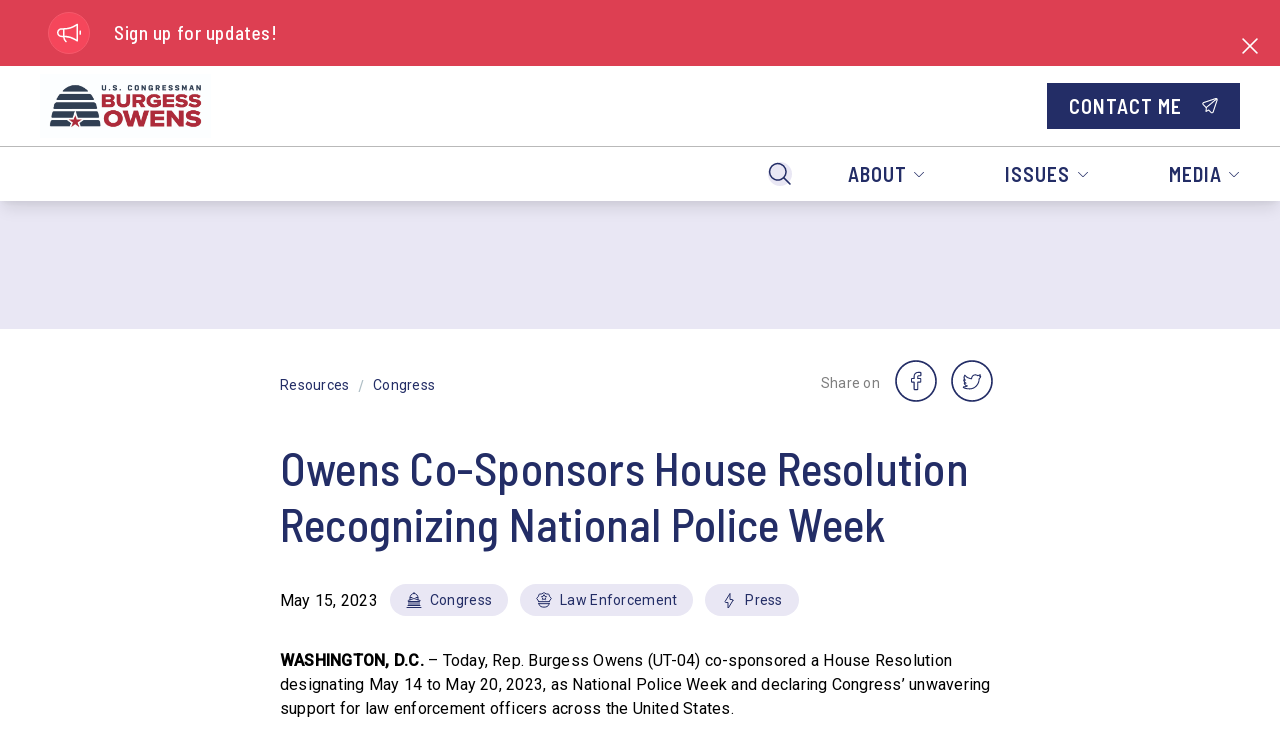

--- FILE ---
content_type: text/html; charset=utf-8
request_url: https://owens.house.gov/posts/owens-co-sponsors-house-resolution-recognizing-national-police-week
body_size: 111754
content:
<!DOCTYPE html><html lang="en"><head><meta charSet="utf-8" data-next-head=""/><meta name="viewport" content="width=device-width" data-next-head=""/><script async="" src="https://www.googletagmanager.com/gtag/js?id=G-SMBW2WDXT3" data-next-head=""></script><script data-next-head="">window.dataLayer = window.dataLayer || [];
function gtag(){dataLayer.push(arguments);}
gtag('js', new Date());
gtag('config', 'G-SMBW2WDXT3', {
page_path: window.location.pathname,
cookie_domain: 'owens.house.gov',
cookie_expires: 0,
});
</script><link rel="shortcut icon" href="/static/favicon.ico" data-next-head=""/><link rel="preconnect" href="https://fonts.gstatic.com" data-next-head=""/><link href="https://fonts.googleapis.com/css?family=Barlow+Semi+Condensed:500,600,400|Roboto:500,400" rel="stylesheet" data-next-head=""/><style data-next-head="">:root{
--ig-h1-global-font-size: 5rem;
--ig-h1-global-font-line-height: 5rem;
--ig-h1-global-font-weight: 500;
--ig-h1-global-font-letter-spacing: 0;
--ig-h2-global-font-size: 2.875rem;
--ig-h2-global-font-line-height: 3.5rem;
--ig-h2-global-font-weight: 500;
--ig-h2-global-font-letter-spacing: 0.005em;
--ig-h3-global-font-size: 1.625rem;
--ig-h3-global-font-line-height: 2.5rem;
--ig-h3-global-font-letter-spacing: 0.005em;
--ig-h3-global-font-weight: 500;
--ig-h4-global-font-size: 1.313rem;
--ig-h4-global-font-line-height: 2rem;
--ig-h4-global-font-letter-spacing: 0.025em;
--ig-h4-global-font-weight: 500;
--ig-h5-global-font-size: 1.188rem;
--ig-h5-global-font-line-height: 2rem;
--ig-h5-global-font-letter-spacing: 0.03em;
--ig-h5-global-font-weight: 500;
--ig-h6-global-font-weight: 600;
--ig-h6-global-font-size: 0.938rem;
--ig-h6-global-font-line-height: 1.125rem;
--ig-h6-global-font-letter-spacing: 0.05em;
--ig-h6-global-font-text-transform: none;
--ig-body-global-font-family: Barlow Semi Condensed;
--ig-body-global-font-style: normal;
--ig-body-global-font-weight: 400;
--ig-body-global-font-size: 1.125rem;
--ig-body-global-font-line-height: 2rem;
--ig-body-global-font-letter-spacing: 0.03em;
--ig-cta-global-font-weight: 600;
--ig-cta-global-font-size: 1.25rem;
--ig-cta-global-font-line-height: 1.5rem;
--ig-cta-global-font-letter-spacing: 0.05em;
--ig-cta-global-font-text-transform: uppercase;
--ig-link-global-font-weight: 400;
--ig-link-global-font-size: 1.125rem;
--ig-link-global-font-line-height: 2rem;
--ig-link-global-font-letter-spacing: 0.03em;
--ig-link-global-font-text-decoration-line: underline;
--ig-label-global-font-weight: 500;
--ig-label-global-font-size: 1rem;
--ig-label-global-font-line-height: 1.5rem;
--ig-label-global-font-letter-spacing: 0.025em;
--ig-caption-global-font-weight: 500;
--ig-caption-global-font-size: 0.875rem;
--ig-caption-global-font-line-height: 1rem;
--ig-caption-global-font-letter-spacing: 0.025em;
--ig-h1-brand-font-size: 5rem;
--ig-h1-brand-font-line-height: 5rem;
--ig-h1-brand-font-weight: 500;
--ig-h1-brand-font-letter-spacing: 0;
--ig-h2-brand-font-size: 2.875rem;
--ig-h2-brand-font-line-height: 3.5rem;
--ig-h2-brand-font-weight: 500;
--ig-h2-brand-font-letter-spacing: 0.005em;
--ig-h3-brand-font-size: 1.625rem;
--ig-h3-brand-font-line-height: 2.5rem;
--ig-h3-brand-font-letter-spacing: 0.005em;
--ig-h3-brand-font-weight: 500;
--ig-h4-brand-font-size: 1.313rem;
--ig-h4-brand-font-line-height: 2rem;
--ig-h4-brand-font-letter-spacing: 0.025em;
--ig-h4-brand-font-weight: 500;
--ig-h5-brand-font-size: 1.188rem;
--ig-h5-brand-font-line-height: 2rem;
--ig-h5-brand-font-letter-spacing: 0.03em;
--ig-h5-brand-font-weight: 500;
--ig-h6-brand-font-weight: 600;
--ig-h6-brand-font-size: 0.938rem;
--ig-h6-brand-font-line-height: 1.125rem;
--ig-h6-brand-font-letter-spacing: 0.05em;
--ig-h6-brand-font-text-transform: none;
--ig-body-brand-font-family: Barlow Semi Condensed;
--ig-body-brand-font-style: normal;
--ig-body-brand-font-weight: 400;
--ig-body-brand-font-size: 1.125rem;
--ig-body-brand-font-line-height: 2rem;
--ig-body-brand-font-letter-spacing: 0.03em;
--ig-cta-brand-font-weight: 600;
--ig-cta-brand-font-size: 1.25rem;
--ig-cta-brand-font-line-height: 1.5rem;
--ig-cta-brand-font-letter-spacing: 0.05em;
--ig-cta-brand-font-text-transform: uppercase;
--ig-link-brand-font-weight: 400;
--ig-link-brand-font-size: 1.125rem;
--ig-link-brand-font-line-height: 2rem;
--ig-link-brand-font-letter-spacing: 0.03em;
--ig-link-brand-font-text-decoration-line: underline;
--ig-label-brand-font-weight: 500;
--ig-label-brand-font-size: 1rem;
--ig-label-brand-font-line-height: 1.5rem;
--ig-label-brand-font-letter-spacing: 0.025em;
--ig-caption-brand-font-weight: 500;
--ig-caption-brand-font-size: 0.875rem;
--ig-caption-brand-font-line-height: 1rem;
--ig-caption-brand-font-letter-spacing: 0.025em;
--ig-h5-utility-font-size: 1.125rem;
--ig-h5-utility-font-letter-spacing: 0.01em;
--ig-h6-utility-font-weight: 500;
--ig-h6-utility-font-size: 0.875rem;
--ig-h6-utility-font-line-height: 1rem;
--ig-h6-utility-font-letter-spacing: 0.06em;
--ig-h6-utility-font-text-transform: none;
--ig-body-utility-font-family: Roboto !important;
--ig-body-utility-font-style: normal;
--ig-body-utility-font-weight: 400;
--ig-body-utility-font-size: 1rem;
--ig-body-utility-font-line-height: 2rem;
--ig-body-utility-font-letter-spacing: 0.015em;
--ig-cta-utility-font-size: 1.125rem;
--ig-cta-utility-font-line-height: 1.5rem;
--ig-cta-utility-font-letter-spacing: 0.03em;
--ig-cta-utility-font-text-transform: uppercase;
--ig-cta-utility-font-weight: 500;
--ig-link-utility-font-weight: 500;
--ig-link-utility-font-text-decoration-line: underline;
--ig-label-utility-font-size: 0.875rem;
--ig-label-utility-font-line-height: 1.5rem;
--ig-label-utility-font-letter-spacing: 0.02em;
--ig-label-medium-utility-font-weight: 500;
--ig-label-medium-utility-font-size: 0.875rem;
--ig-label-medium-utility-font-line-height: 1.5rem;
--ig-label-medium-utility-font-letter-spacing: 0.02em;
--ig-caption-utility-font-weight: 500;
--ig-caption-utility-font-size: 0.75rem;
--ig-caption-utility-font-line-height: 1rem;
--ig-caption-utility-font-letter-spacing: 0.02em;
}</style><meta property="og:site_name" content="Burgess Owens" data-next-head=""/><meta name="twitter:card" content="summary" data-next-head=""/><meta property="og:url" content="https://owens.house.gov/posts/owens-co-sponsors-house-resolution-recognizing-national-police-week" data-next-head=""/><title data-next-head="">Owens Co-Sponsors House Resolution Recognizing National Police Week</title><meta property="og:title" content="Owens Co-Sponsors House Resolution Recognizing National Police Week" data-next-head=""/><meta name="twitter:title" content="Owens Co-Sponsors House Resolution Recognizing National Police Week" data-next-head=""/><meta property="og:description" content="WASHINGTON, D.C. – Today, Rep. Burgess Owens (UT-04) co-sponsored a House Resolution designating May 14 to May 20, 2023, as National Police Week and declaring Congress’ unwavering support for law enforcement officers across the United States.  “Our nation’s law enforcement heroes run toward danger and make incredible sacrifices to keep us safe,” said Rep. Owens. […]" data-next-head=""/><meta name="twitter:description" content="WASHINGTON, D.C. – Today, Rep. Burgess Owens (UT-04) co-sponsored a House Resolution designating May 14 to May 20, 2023, as National Police Week and declaring Congress’ unwavering support for law enforcement officers across the United States.  “Our nation’s law enforcement heroes run toward danger and make incredible sacrifices to keep us safe,” said Rep. Owens. […]" data-next-head=""/><meta property="og:image" content="https://d12t4t5x3vyizu.cloudfront.net/owens.house.gov/uploads/2023/09/Untitled-design.png" data-next-head=""/><meta property="og:image:width" content="1080" data-next-head=""/><meta property="og:image:height" content="1080" data-next-head=""/><meta name="twitter:image" content="https://d12t4t5x3vyizu.cloudfront.net/owens.house.gov/uploads/2023/09/Untitled-design.png" data-next-head=""/><link id="sitecss" rel="stylesheet" href="/api/styles"/><link rel="preload" href="/_next/static/css/a6eb4fafe25a88c2.css" as="style"/><link rel="stylesheet" href="/_next/static/css/a6eb4fafe25a88c2.css" data-n-g=""/><noscript data-n-css=""></noscript><script defer="" nomodule="" src="/_next/static/chunks/polyfills-42372ed130431b0a.js"></script><script src="/_next/static/chunks/webpack-e1fa671d72b0f9f8.js" defer=""></script><script src="/_next/static/chunks/framework-86a364e9483bf768.js" defer=""></script><script src="/_next/static/chunks/main-548f8fa909199404.js" defer=""></script><script src="/_next/static/chunks/pages/_app-d73e3510f03394cb.js" defer=""></script><script src="/_next/static/chunks/5-c8b37d2c3c6ac044.js" defer=""></script><script src="/_next/static/chunks/998-e2a15321213961a1.js" defer=""></script><script src="/_next/static/chunks/pages/posts/%5Bslug%5D-3d4ef1feb46c4851.js" defer=""></script><script src="/_next/static/GoRNLZh3wFMshRKqzukFm/_buildManifest.js" defer=""></script><script src="/_next/static/GoRNLZh3wFMshRKqzukFm/_ssgManifest.js" defer=""></script></head><body><div id="__next"><div class="min-h-screen flex flex-col relative"><button class="absolute left-1/2 skip-link px-3 py-1 focus:translate-y-0 focus-within:translate-y-0 hover:translate-y-0 active:translate-y-0"><a aria-label="Skip to main content" href="#main">Skip to main content</a></button><div class="flex-shrink-0 sticky top-0 z-10"><div id="site-header" class="w-full duration-300 ease"><div id="ig-id-global-banner" class="bg-alert-600 flex items-center text-white pr-3"><div class="flex-1 flex items-center justify-between xl:pl-16 lg:pl-12 md:pl-8 pl-6 py-3" tabindex="0" role="button" aria-label="action"><div class="flex-1 flex md:flex-row flex-col items-center cursor-pointer"><span data-testid="union-icon" class="hidden mr-6 w-2.5 h-2.5 xl:w-3 xl:h-3 lg:flex items-center justify-center bg-alert-500 border-[1px] border-alert-400 rounded-full p-5 xl:p-6"><div class="inline-flex"><svg class="" role="img" aria-hidden="true" preserveAspectRatio="xMidYMid meet" width="24" height="20" viewBox="0 0 24 20" fill="none" xmlns="http://www.w3.org/2000/svg"><path fill-rule="evenodd" clip-rule="evenodd" d="M8.483 19.168c.14.134.324.207.517.207a.75.75 0 0 0 .517-1.294 6.565 6.565 0 0 1-1.97-3.938 21.501 21.501 0 0 1 11.153 3.6l1.134.756a.745.745 0 0 0 .77.037.748.748 0 0 0 .396-.661v-16.5a.748.748 0 0 0-1.166-.624l-1.134.756A21.477 21.477 0 0 1 6.75 5.125H4.5a4.505 4.505 0 0 0-4.5 4.5c0 2.481 2.019 4.5 4.5 4.5h1.536a8.075 8.075 0 0 0 2.447 5.043ZM19.5 16.473a22.993 22.993 0 0 0-12-3.836V6.613a23 23 0 0 0 12-3.837v13.697Zm-18-6.848c0-1.654 1.346-3 3-3H6v6H4.5c-1.654 0-3-1.346-3-3Zm21 1.5a.75.75 0 0 0 1.5 0v-3a.75.75 0 0 0-1.5 0v3Z" fill="#fff"></path></svg></div></span><div class="global-font md:mr-4 type-h5">Sign up for updates!</div></div><div class="ml-4 flex items-center" aria-label=""></div></div><span class="py-3 block h-7 w-7"><button aria-label="close" class="h-fit focus:outline-none active:shadow-none disabled:cursor-not-allowed text-white bg-transparent active:shadow-inner rounded-full" type="button"><div class="rounded-full p-1.5 block button flex flex-nowrap items-center border-2 border-transparent justify-center bg-white bg-opacity-0 hover:bg-opacity-10 active:bg-opacity-20"><div class="inline-flex"><svg class="ig-fill-current" role="img" aria-hidden="true" preserveAspectRatio="xMidYMid meet" width="16px" height="16px" viewBox="0 0 16 16" fill="none" xmlns="http://www.w3.org/2000/svg"><path fill-rule="evenodd" clip-rule="evenodd" d="M15.429 1.714A.808.808 0 1 0 14.286.571L8 6.857 1.714.571A.808.808 0 1 0 .571 1.714L6.857 8 .571 14.286a.808.808 0 0 0 1.143 1.143L8 9.143l6.286 6.286a.808.808 0 0 0 1.143-1.143L9.143 8l6.286-6.286Z" fill="#fff"></path></svg></div></div></button></span></div><nav class="w-full bg-white shadow-lg"><div class="topbar grid gap-4 md:gap-10 items-center xxl:container px-4 md:px-10 h-[64px] md:h-[80px] xl:h-[88px]"><div class="flex justify-self-start py-2 h-[64px] md:h-[80px] xl:h-[88px]"><a class="flex items-center h-full cta" aria-label="Home" href="/"><img class="min-h-11 max-h-full" src="https://d12t4t5x3vyizu.cloudfront.net/owens.house.gov/uploads/2023/09/Burgess-Owens-Official-Logo.jpg" alt="" aria-hidden="true"/></a></div><div class="hidden h-full justify-end xl:flex relative last-drop-down-right"><div class="cta flex relative h-full"><button class="cta text-primary px-4 md:px-10 h-full hover:bg-secondary uppercase flex items-center whitespace-nowrap responsive-h6 tab-only-focus cta" data-name="drop-down-button">About<div class="inline-flex inline-flex opacity-64 ml-[0.4rem]"><svg class="ig-fill-primary" role="img" aria-hidden="true" preserveAspectRatio="xMidYMid meet" width="12" height="7" viewBox="0 0 12 7" fill="none" xmlns="http://www.w3.org/2000/svg"><path clip-rule="evenodd" d="M10.898 1.1a.33.33 0 0 1 0 .477L6.576 5.77a.832.832 0 0 1-1.152 0L1.102 1.577a.331.331 0 0 1 0-.478.357.357 0 0 1 .493 0L5.918 5.29a.119.119 0 0 0 .164 0l4.323-4.19a.357.357 0 0 1 .493 0Z"></path></svg></div></button></div><div class="cta flex relative h-full"><button class="cta text-primary px-4 md:px-10 h-full hover:bg-secondary uppercase flex items-center whitespace-nowrap responsive-h6 tab-only-focus cta" data-name="drop-down-button">Issues<div class="inline-flex inline-flex opacity-64 ml-[0.4rem]"><svg class="ig-fill-primary" role="img" aria-hidden="true" preserveAspectRatio="xMidYMid meet" width="12" height="7" viewBox="0 0 12 7" fill="none" xmlns="http://www.w3.org/2000/svg"><path clip-rule="evenodd" d="M10.898 1.1a.33.33 0 0 1 0 .477L6.576 5.77a.832.832 0 0 1-1.152 0L1.102 1.577a.331.331 0 0 1 0-.478.357.357 0 0 1 .493 0L5.918 5.29a.119.119 0 0 0 .164 0l4.323-4.19a.357.357 0 0 1 .493 0Z"></path></svg></div></button></div><div class="cta flex relative h-full"><button class="cta text-primary px-4 md:px-10 h-full hover:bg-secondary uppercase flex items-center whitespace-nowrap responsive-h6 tab-only-focus cta" data-name="drop-down-button">Media<div class="inline-flex inline-flex opacity-64 ml-[0.4rem]"><svg class="ig-fill-primary" role="img" aria-hidden="true" preserveAspectRatio="xMidYMid meet" width="12" height="7" viewBox="0 0 12 7" fill="none" xmlns="http://www.w3.org/2000/svg"><path clip-rule="evenodd" d="M10.898 1.1a.33.33 0 0 1 0 .477L6.576 5.77a.832.832 0 0 1-1.152 0L1.102 1.577a.331.331 0 0 1 0-.478.357.357 0 0 1 .493 0L5.918 5.29a.119.119 0 0 0 .164 0l4.323-4.19a.357.357 0 0 1 .493 0Z"></path></svg></div></button></div><div class="h-full"><button aria-label="Search" class="flex items-center h-full px-4 hover:bg-secondary"><div class="inline-flex rounded-full bg-secondary p-2.5"><svg class="ig-stroke-primary" role="img" aria-hidden="true" preserveAspectRatio="xMidYMid meet" width="24px" height="24px" viewBox="0 0 24 24" fill="none" xmlns="http://www.w3.org/2000/svg"><path d="M2.22 13.015a8.232 8.232 0 1 0 15.152-6.44 8.232 8.232 0 0 0-15.152 6.44v0ZM16 16l6 6" stroke="#000" stroke-width="1.5" stroke-linecap="round" stroke-linejoin="round"></path></svg></div></button></div></div><div class="justify-self-end"><a class="justify-self-end" href="/contact"><button class="h-fit focus:outline-none active:shadow-none disabled:cursor-not-allowed text-white bg-primary theme-shape ig--button global-font cta max-w-full w-auto" type="button"><div class="theme-shape ig--button py-[9px] px-5 button flex flex-nowrap items-center border-2 border-transparent justify-center bg-black bg-opacity-0 hover:bg-opacity-20 active:bg-opacity-40"><span class="hidden md:flex items-center uppercase" aria-hidden="false">Contact Me</span><div class="inline-flex inline-flex ml-0 md:ml-2 items-center"><svg class="ig-fill-white" role="img" aria-hidden="true" preserveAspectRatio="xMidYMid meet" width="1rem" height="1rem" viewBox="0 0 24 25" fill="none" xmlns="http://www.w3.org/2000/svg"><path fill-rule="evenodd" clip-rule="evenodd" d="M20.336.143a2.783 2.783 0 0 1 3.52 3.52m0 0-6.138 18.435a2.785 2.785 0 0 1-4.61 1.089l-3.296-3.293-3.457 1.797a.857.857 0 0 1-1.252-.783l.15-5.572-4.44-4.445A2.784 2.784 0 0 1 1.9 6.288h.002L20.336.143m1.127 1.6a1.068 1.068 0 0 0-.584.027L2.446 7.913a1.073 1.073 0 0 0-.7.768 1.07 1.07 0 0 0 .281 1l4.699 4.704a.857.857 0 0 1 .25.629l-.12 4.485 2.722-1.415a.857.857 0 0 1 1 .154l3.742 3.736a1.072 1.072 0 0 0 1.771-.417m0 0 6.14-18.435a1.07 1.07 0 0 0-.768-1.379" fill="#000"></path><path fill-rule="evenodd" clip-rule="evenodd" d="M23.152.792a.857.857 0 0 1-.11 1.207L6.668 15.649a.857.857 0 0 1-1.098-1.317L21.944.682a.857.857 0 0 1 1.208.11Z" fill="#000"></path></svg></div></div></button></a></div></div><hr class="border-warmgray-300 xl:hidden"/><div class="hidden h-[54px] md:flex xl:hidden justify-end last-drop-down-right"><div class="flex relative ml-auto max-w-full"><div class="h-full"><button aria-label="Search" class="flex items-center h-full px-4 hover:bg-secondary"><div class="inline-flex rounded-full bg-secondary p-2.5"><svg class="ig-stroke-primary" role="img" aria-hidden="true" preserveAspectRatio="xMidYMid meet" width="24px" height="24px" viewBox="0 0 24 24" fill="none" xmlns="http://www.w3.org/2000/svg"><path d="M2.22 13.015a8.232 8.232 0 1 0 15.152-6.44 8.232 8.232 0 0 0-15.152 6.44v0ZM16 16l6 6" stroke="#000" stroke-width="1.5" stroke-linecap="round" stroke-linejoin="round"></path></svg></div></button></div><div class="flex flex-1 min-w-0 overflow-x-auto w-full overflow-y-hidden whitespace-nowrap"><div class="cta flex relative h-full"><button class="cta text-primary px-4 md:px-10 h-full hover:bg-secondary uppercase flex items-center whitespace-nowrap responsive-h6 tab-only-focus cta" data-name="drop-down-button">About<div class="inline-flex inline-flex opacity-64 ml-[0.4rem]"><svg class="ig-fill-primary" role="img" aria-hidden="true" preserveAspectRatio="xMidYMid meet" width="12" height="7" viewBox="0 0 12 7" fill="none" xmlns="http://www.w3.org/2000/svg"><path clip-rule="evenodd" d="M10.898 1.1a.33.33 0 0 1 0 .477L6.576 5.77a.832.832 0 0 1-1.152 0L1.102 1.577a.331.331 0 0 1 0-.478.357.357 0 0 1 .493 0L5.918 5.29a.119.119 0 0 0 .164 0l4.323-4.19a.357.357 0 0 1 .493 0Z"></path></svg></div></button></div><div class="cta flex relative h-full"><button class="cta text-primary px-4 md:px-10 h-full hover:bg-secondary uppercase flex items-center whitespace-nowrap responsive-h6 tab-only-focus cta" data-name="drop-down-button">Issues<div class="inline-flex inline-flex opacity-64 ml-[0.4rem]"><svg class="ig-fill-primary" role="img" aria-hidden="true" preserveAspectRatio="xMidYMid meet" width="12" height="7" viewBox="0 0 12 7" fill="none" xmlns="http://www.w3.org/2000/svg"><path clip-rule="evenodd" d="M10.898 1.1a.33.33 0 0 1 0 .477L6.576 5.77a.832.832 0 0 1-1.152 0L1.102 1.577a.331.331 0 0 1 0-.478.357.357 0 0 1 .493 0L5.918 5.29a.119.119 0 0 0 .164 0l4.323-4.19a.357.357 0 0 1 .493 0Z"></path></svg></div></button></div><div class="cta flex relative h-full"><button class="cta text-primary px-4 md:px-10 h-full hover:bg-secondary uppercase flex items-center whitespace-nowrap responsive-h6 tab-only-focus cta" data-name="drop-down-button">Media<div class="inline-flex inline-flex opacity-64 ml-[0.4rem]"><svg class="ig-fill-primary" role="img" aria-hidden="true" preserveAspectRatio="xMidYMid meet" width="12" height="7" viewBox="0 0 12 7" fill="none" xmlns="http://www.w3.org/2000/svg"><path clip-rule="evenodd" d="M10.898 1.1a.33.33 0 0 1 0 .477L6.576 5.77a.832.832 0 0 1-1.152 0L1.102 1.577a.331.331 0 0 1 0-.478.357.357 0 0 1 .493 0L5.918 5.29a.119.119 0 0 0 .164 0l4.323-4.19a.357.357 0 0 1 .493 0Z"></path></svg></div></button></div></div></div></div><div class="flex relative col-span-2 h-[48px] md:hidden"><div class="h-full"><button aria-label="Search" class="flex items-center h-full px-4 hover:bg-secondary"><div class="inline-flex rounded-full bg-secondary p-1.5"><svg class="ig-stroke-primary" role="img" aria-hidden="true" preserveAspectRatio="xMidYMid meet" width="16px" height="16px" viewBox="0 0 24 24" fill="none" xmlns="http://www.w3.org/2000/svg"><path d="M2.22 13.015a8.232 8.232 0 1 0 15.152-6.44 8.232 8.232 0 0 0-15.152 6.44v0ZM16 16l6 6" stroke="#000" stroke-width="1.5" stroke-linecap="round" stroke-linejoin="round"></path></svg></div></button></div><div class="cta flex justify-between min-w-0 w-full overflow-x-auto overflow-y-hidden whitespace-nowrap"><div class="cta flex relative h-full"><button class="cta text-primary px-4 md:px-10 h-full hover:bg-secondary uppercase flex items-center whitespace-nowrap responsive-h6 tab-only-focus cta" data-name="drop-down-button">About<div class="inline-flex inline-flex opacity-64 ml-[0.4rem]"><svg class="ig-fill-primary" role="img" aria-hidden="true" preserveAspectRatio="xMidYMid meet" width="12" height="7" viewBox="0 0 12 7" fill="none" xmlns="http://www.w3.org/2000/svg"><path clip-rule="evenodd" d="M10.898 1.1a.33.33 0 0 1 0 .477L6.576 5.77a.832.832 0 0 1-1.152 0L1.102 1.577a.331.331 0 0 1 0-.478.357.357 0 0 1 .493 0L5.918 5.29a.119.119 0 0 0 .164 0l4.323-4.19a.357.357 0 0 1 .493 0Z"></path></svg></div></button></div><div class="cta flex relative h-full"><button class="cta text-primary px-4 md:px-10 h-full hover:bg-secondary uppercase flex items-center whitespace-nowrap responsive-h6 tab-only-focus cta" data-name="drop-down-button">Issues<div class="inline-flex inline-flex opacity-64 ml-[0.4rem]"><svg class="ig-fill-primary" role="img" aria-hidden="true" preserveAspectRatio="xMidYMid meet" width="12" height="7" viewBox="0 0 12 7" fill="none" xmlns="http://www.w3.org/2000/svg"><path clip-rule="evenodd" d="M10.898 1.1a.33.33 0 0 1 0 .477L6.576 5.77a.832.832 0 0 1-1.152 0L1.102 1.577a.331.331 0 0 1 0-.478.357.357 0 0 1 .493 0L5.918 5.29a.119.119 0 0 0 .164 0l4.323-4.19a.357.357 0 0 1 .493 0Z"></path></svg></div></button></div><div class="cta flex relative h-full"><button class="cta text-primary px-4 md:px-10 h-full hover:bg-secondary uppercase flex items-center whitespace-nowrap responsive-h6 tab-only-focus cta" data-name="drop-down-button">Media<div class="inline-flex inline-flex opacity-64 ml-[0.4rem]"><svg class="ig-fill-primary" role="img" aria-hidden="true" preserveAspectRatio="xMidYMid meet" width="12" height="7" viewBox="0 0 12 7" fill="none" xmlns="http://www.w3.org/2000/svg"><path clip-rule="evenodd" d="M10.898 1.1a.33.33 0 0 1 0 .477L6.576 5.77a.832.832 0 0 1-1.152 0L1.102 1.577a.331.331 0 0 1 0-.478.357.357 0 0 1 .493 0L5.918 5.29a.119.119 0 0 0 .164 0l4.323-4.19a.357.357 0 0 1 .493 0Z"></path></svg></div></button></div></div></div></nav></div></div><div class="flex-grow flex flex-col"><div><div class="w-full h-32 bg-secondary"></div><main id="main" class="content-max-width px-6 md:px-8 w-full mx-auto relative"><div class="flex flex-col md:flex-row md:items-center md:justify-between my-8"><div class="flex items-center"><div class="flex items-center"><a class="utility-font label text-primary hover:underline" href="/resources">Resources</a><div class="mx-2 text-coolgray-200" aria-hidden="true">/</div></div><div class="flex items-center"><a class="utility-font label text-primary hover:underline" href="/resources/congress">Congress</a></div></div><div class="utility-font label flex items-center mt-2 md:mt-0"><div class="utility-font text-warmgray-700 label mr-2 -mt-1" aria-hidden="true">Share on</div><div class="flex"><a href="https://www.facebook.com/sharer/sharer.php?u=https://owens.house.gov/posts/owens-co-sponsors-house-resolution-recognizing-national-police-week" aria-label="share on facebook" class="mx-2" rel="noreferrer noopener" target="_blank"><div class="inline-flex"><svg class="ig-fill-primary overflow-visible" role="img" aria-hidden="true" preserveAspectRatio="xMidYMid meet" width="40px" height="40px" viewBox="0 0 48 48" fill="none" xmlns="http://www.w3.org/2000/svg"><path d="M25.713 35H22.19a1.068 1.068 0 0 1-1.067-1.067v-7.947h-2.056A1.068 1.068 0 0 1 18 24.92v-3.405c0-.588.479-1.067 1.067-1.067h2.056v-1.705c0-1.691.53-3.13 1.535-4.16C23.666 13.547 25.076 13 26.735 13l2.687.004c.587.001 1.065.48 1.065 1.068v3.161c0 .589-.479 1.067-1.067 1.067h-1.81c-.55 0-.691.111-.721.145-.05.057-.109.216-.109.654v1.348h2.504a1.07 1.07 0 0 1 1.077 1.067l-.001 3.405c0 .588-.479 1.067-1.067 1.067H26.78v7.947c0 .588-.479 1.067-1.067 1.067Zm-3.3-1.29h3.077V25.41c0-.393.32-.713.713-.713h2.867l.001-2.96h-2.868a.713.713 0 0 1-.713-.712V19.1c0-.503.052-1.076.432-1.507.46-.52 1.184-.58 1.689-.58l1.586-.002v-2.716l-2.463-.004c-2.666 0-4.322 1.706-4.322 4.452v2.282c0 .393-.32.713-.712.713h-2.41v2.96h2.41c.393 0 .712.319.712.712v8.301Zm7.006-19.416ZM24 47C11.297 47 1 36.703 1 24h-2c0 13.807 11.193 25 25 25v-2Zm23-23c0 12.703-10.297 23-23 23v2c13.807 0 25-11.193 25-25h-2ZM24 1c12.703 0 23 10.297 23 23h2C49 10.193 37.807-1 24-1v2Zm0-2C10.193-1-1 10.193-1 24h2C1 11.297 11.297 1 24 1v-2Z" fill="#8A338C"></path></svg></div></a><a href="https://twitter.com/intent/tweet?url=https://owens.house.gov/posts/owens-co-sponsors-house-resolution-recognizing-national-police-week" aria-label="share on twitter" class="mx-2" rel="noreferrer noopener" target="_blank"><div class="inline-flex"><svg class="ig-fill-primary overflow-visible" role="img" aria-hidden="true" preserveAspectRatio="xMidYMid meet" width="40px" height="40px" viewBox="0 0 48 48" fill="none" xmlns="http://www.w3.org/2000/svg"><path d="M21.371 34.097c-3.672 0-6.574-.642-7.962-1.76l-.027-.022-.025-.024c-.33-.33-.438-.763-.296-1.188l.013-.035a1.15 1.15 0 0 1 1.05-.722c.938-.016 1.76-.128 2.506-.345-1.19-.553-2.016-1.511-2.507-2.898a1.027 1.027 0 0 1 .358-1.197c.094-.071.2-.124.313-.16a6.94 6.94 0 0 1-1.423-2.55l-.009-.028-.005-.03c-.093-.464.114-.942.495-1.147.16-.092.333-.14.507-.143a5.363 5.363 0 0 1-.405-1.237c-.225-1.157-.04-2.316.55-3.447l.137-.273a.763.763 0 0 1 1.218-.197l.249.248c1.964 2.06 3.723 3.036 6.764 3.705a5.388 5.388 0 0 1 1.455-3.107 5.104 5.104 0 0 1 3.643-1.606h.01c1.006 0 2.256.575 3.012.98.648-.211 1.429-.54 2.24-.887.378-.178.846-.097 1.144.201.292.293.373.705.218 1.105a5.412 5.412 0 0 1-.2.483c.111.05.212.12.298.205.26.26.368.665.276 1.034l-.01.035c-.31 1.001-.907 1.816-1.696 2.328-.132 7.016-5.416 12.679-11.891 12.679Zm-6.725-2.478c1.308.74 3.802 1.188 6.725 1.188 2.81 0 5.463-1.207 7.468-3.398 2.022-2.209 3.135-5.142 3.135-8.26v-.035a.76.76 0 0 1 .406-.673c.507-.268.918-.726 1.185-1.311a.758.758 0 0 1-.727-.298.757.757 0 0 1-.006-.9c.106-.147.202-.299.288-.456-.7.294-1.364.558-1.941.733a.826.826 0 0 1-.635-.069c-1.027-.572-1.984-.914-2.56-.916-2.129.033-3.859 1.856-3.859 4.066a.759.759 0 0 1-.908.746c-3.507-.69-5.585-1.727-7.746-3.898-.31.742-.394 1.49-.25 2.227.145.748.53 1.497 1.116 2.167a.758.758 0 0 1 .074.904.755.755 0 0 1-.841.332 3.486 3.486 0 0 1-.71-.272c.452.98 1.228 1.887 2.204 2.556a.762.762 0 0 1-.487 1.386 3.423 3.423 0 0 1-1.01-.218c.548 1.114 1.422 1.727 2.769 1.961a.761.761 0 0 1 .226 1.422c-1.148.609-2.403.936-3.916 1.016ZM24 47C11.297 47 1 36.703 1 24h-2c0 13.807 11.193 25 25 25v-2Zm23-23c0 12.703-10.297 23-23 23v2c13.807 0 25-11.193 25-25h-2ZM24 1c12.703 0 23 10.297 23 23h2C49 10.193 37.807-1 24-1v2Zm0-2C10.193-1-1 10.193-1 24h2C1 11.297 11.297 1 24 1v-2Z" fill="#8A338C"></path></svg></div></a></div></div></div><h1 id="post-title" class="mb-4 brand-font text-primary type-h2">Owens Co-Sponsors House Resolution Recognizing National Police Week</h1><div class="flex flex-wrap items-center my-8"><span data-ig-id="date-field" class="mr-3 utility-font">May 15, 2023</span><a class="min-w-0 mr-3" href="/resources/congress"><div class="relative inline-block max-w-full" role="button" tabindex="0"><div class="rounded-3xl px-4 py-1 cursor-pointer bg-secondary text-primary"><div class="relative label flex items-center utility-font label"><span class="pr-2 flex"><div class="inline-flex"><svg class="ig-stroke-primary" role="img" aria-hidden="true" preserveAspectRatio="xMidYMid meet" width="16px" height="16px" weight="Light" viewBox="0 0 16 16" fill="none" xmlns="http://www.w3.org/2000/svg"><path d="M3 9.5h2v4H3v-4ZM7 9.5h2v4H7v-4ZM11 9.5h2v4h-2v-4ZM14 9a.5.5 0 0 1-.5.5h-11A.5.5 0 0 1 2 9a.693.693 0 0 1 .475-.658l5.367-1.79a.502.502 0 0 1 .316 0l5.367 1.79A.693.693 0 0 1 14 9v0ZM10 5.5h2v2.333M4 7.833V5.5h2M4 5.5a4 4 0 0 1 8 0M8 .5v1M1 15.5h14M2 13.5h12" stroke="#000" stroke-linecap="round" stroke-linejoin="round"></path></svg></div></span><span class="truncate">Congress</span></div></div></div></a><a class="min-w-0 mr-3" href="/resources/law-enforcement"><div class="relative inline-block max-w-full" role="button" tabindex="0"><div class="rounded-3xl px-4 py-1 cursor-pointer bg-secondary text-primary"><div class="relative label flex items-center utility-font label"><span class="pr-2 flex"><div class="inline-flex"><svg class="ig-stroke-primary" role="img" aria-hidden="true" preserveAspectRatio="xMidYMid meet" width="16px" height="16px" weight="Light" viewBox="0 0 16 16" fill="none" xmlns="http://www.w3.org/2000/svg"><path d="M2.5 9.667h11M13.5 11.667h-11M3 11.667s-.4 3.5 5 3.5 5-3.5 5-3.5M13 9.667 15.193 6.6a.5.5 0 0 0-.13-.707A4.01 4.01 0 0 1 13 2.58a.502.502 0 0 0-.579-.467A5.089 5.089 0 0 1 8.318.753a.499.499 0 0 0-.635 0 5.09 5.09 0 0 1-4.104 1.36.5.5 0 0 0-.578.466A4.01 4.01 0 0 1 .934 5.89a.5.5 0 0 0-.127.71L3 9.667" stroke="#000" stroke-linecap="round" stroke-linejoin="round"></path><path d="M7.758 3.091a.27.27 0 0 1 .484 0l.563 1.134a.267.267 0 0 0 .2.146l1.262.182a.266.266 0 0 1 .222.326.266.266 0 0 1-.072.126l-.914.89a.263.263 0 0 0-.077.234l.216 1.253a.267.267 0 0 1-.247.309.273.273 0 0 1-.145-.03l-1.124-.588a.273.273 0 0 0-.253 0L6.75 7.66a.273.273 0 0 1-.284-.02.267.267 0 0 1-.108-.259l.216-1.253a.263.263 0 0 0-.076-.234l-.917-.889a.262.262 0 0 1 .017-.393.267.267 0 0 1 .136-.059l1.263-.183a.27.27 0 0 0 .2-.146l.562-1.134Z" stroke="#000" stroke-linecap="round" stroke-linejoin="round"></path></svg></div></span><span class="truncate">Law Enforcement</span></div></div></div></a><a class="min-w-0 mr-3" href="/resources/press"><div class="relative inline-block max-w-full" role="button" tabindex="0"><div class="rounded-3xl px-4 py-1 cursor-pointer bg-secondary text-primary"><div class="relative label flex items-center utility-font label"><span class="pr-2 flex"><div class="inline-flex"><svg class="ig-stroke-primary" role="img" aria-hidden="true" preserveAspectRatio="xMidYMid meet" width="16px" height="16px" weight="Light" viewBox="0 0 16 16" fill="none" xmlns="http://www.w3.org/2000/svg"><path d="M11.899 8.537a.681.681 0 0 0-.58-1.04H9v-6L4.101 9.46a.681.681 0 0 0 .581 1.039H7v6l4.899-7.96Z" stroke="#000" stroke-linecap="round" stroke-linejoin="round"></path></svg></div></span><span class="truncate">Press</span></div></div></div></a></div><div class="wysiwyg-content utility-font">
<p><strong>WASHINGTON, D.C.</strong> &#8211; Today, Rep. Burgess Owens (UT-04) co-sponsored a House Resolution designating May 14 to May 20, 2023, as National Police Week and declaring Congress&#8217; unwavering support for law enforcement officers across the United States.&nbsp;</p>



<p>&#8220;Our nation&#8217;s law enforcement heroes run toward danger and make incredible sacrifices to keep us safe,&#8221; <strong>said Rep. Owens</strong>. &#8220;The Left&#8217;s anti-cop rhetoric and defunding police policies have real consequences, like skyrocketing crime and plummeting officer morale, and Americans are paying the price. I&#8217;m proud to support this resolution to recognize the immense contributions of our brave men and women in blue and their heroic actions to protect and serve.&#8221;&nbsp;</p>



<p>The full text of the legislation is available <a href="https://d12t4t5x3vyizu.cloudfront.net/owens.house.gov/uploads/2023/05/national-police-week.pdf">here</a>.</p>



<p class="has-text-align-center">###</p>
</div><div class="border-t pt-8 my-10 flex justify-between items-center"><svg width="90" height="90" viewBox="0 0 90 90" fill="none" xmlns="http://www.w3.org/2000/svg" xmlns:xlink="http://www.w3.org/1999/xlink"><path opacity=".506" fill="url(#a)" d="M0 0h90v90H0z"></path><defs><pattern id="a" patternContentUnits="objectBoundingBox" width="1" height="1"><use xlink:href="#b" transform="scale(.00095)"></use></pattern><image id="b" width="1054" height="1012" xlink:href="[data-uri]"></image></defs></svg><div class="utility-font label flex items-center mt-2 md:mt-0"><div class="utility-font text-warmgray-700 label mr-2 -mt-1" aria-hidden="true">Share on</div><div class="flex"><a href="https://www.facebook.com/sharer/sharer.php?u=https://owens.house.gov/posts/owens-co-sponsors-house-resolution-recognizing-national-police-week" aria-label="share on facebook" class="mx-2" rel="noreferrer noopener" target="_blank"><div class="inline-flex"><svg class="ig-fill-primary overflow-visible" role="img" aria-hidden="true" preserveAspectRatio="xMidYMid meet" width="40px" height="40px" viewBox="0 0 48 48" fill="none" xmlns="http://www.w3.org/2000/svg"><path d="M25.713 35H22.19a1.068 1.068 0 0 1-1.067-1.067v-7.947h-2.056A1.068 1.068 0 0 1 18 24.92v-3.405c0-.588.479-1.067 1.067-1.067h2.056v-1.705c0-1.691.53-3.13 1.535-4.16C23.666 13.547 25.076 13 26.735 13l2.687.004c.587.001 1.065.48 1.065 1.068v3.161c0 .589-.479 1.067-1.067 1.067h-1.81c-.55 0-.691.111-.721.145-.05.057-.109.216-.109.654v1.348h2.504a1.07 1.07 0 0 1 1.077 1.067l-.001 3.405c0 .588-.479 1.067-1.067 1.067H26.78v7.947c0 .588-.479 1.067-1.067 1.067Zm-3.3-1.29h3.077V25.41c0-.393.32-.713.713-.713h2.867l.001-2.96h-2.868a.713.713 0 0 1-.713-.712V19.1c0-.503.052-1.076.432-1.507.46-.52 1.184-.58 1.689-.58l1.586-.002v-2.716l-2.463-.004c-2.666 0-4.322 1.706-4.322 4.452v2.282c0 .393-.32.713-.712.713h-2.41v2.96h2.41c.393 0 .712.319.712.712v8.301Zm7.006-19.416ZM24 47C11.297 47 1 36.703 1 24h-2c0 13.807 11.193 25 25 25v-2Zm23-23c0 12.703-10.297 23-23 23v2c13.807 0 25-11.193 25-25h-2ZM24 1c12.703 0 23 10.297 23 23h2C49 10.193 37.807-1 24-1v2Zm0-2C10.193-1-1 10.193-1 24h2C1 11.297 11.297 1 24 1v-2Z" fill="#8A338C"></path></svg></div></a><a href="https://twitter.com/intent/tweet?url=https://owens.house.gov/posts/owens-co-sponsors-house-resolution-recognizing-national-police-week" aria-label="share on twitter" class="mx-2" rel="noreferrer noopener" target="_blank"><div class="inline-flex"><svg class="ig-fill-primary overflow-visible" role="img" aria-hidden="true" preserveAspectRatio="xMidYMid meet" width="40px" height="40px" viewBox="0 0 48 48" fill="none" xmlns="http://www.w3.org/2000/svg"><path d="M21.371 34.097c-3.672 0-6.574-.642-7.962-1.76l-.027-.022-.025-.024c-.33-.33-.438-.763-.296-1.188l.013-.035a1.15 1.15 0 0 1 1.05-.722c.938-.016 1.76-.128 2.506-.345-1.19-.553-2.016-1.511-2.507-2.898a1.027 1.027 0 0 1 .358-1.197c.094-.071.2-.124.313-.16a6.94 6.94 0 0 1-1.423-2.55l-.009-.028-.005-.03c-.093-.464.114-.942.495-1.147.16-.092.333-.14.507-.143a5.363 5.363 0 0 1-.405-1.237c-.225-1.157-.04-2.316.55-3.447l.137-.273a.763.763 0 0 1 1.218-.197l.249.248c1.964 2.06 3.723 3.036 6.764 3.705a5.388 5.388 0 0 1 1.455-3.107 5.104 5.104 0 0 1 3.643-1.606h.01c1.006 0 2.256.575 3.012.98.648-.211 1.429-.54 2.24-.887.378-.178.846-.097 1.144.201.292.293.373.705.218 1.105a5.412 5.412 0 0 1-.2.483c.111.05.212.12.298.205.26.26.368.665.276 1.034l-.01.035c-.31 1.001-.907 1.816-1.696 2.328-.132 7.016-5.416 12.679-11.891 12.679Zm-6.725-2.478c1.308.74 3.802 1.188 6.725 1.188 2.81 0 5.463-1.207 7.468-3.398 2.022-2.209 3.135-5.142 3.135-8.26v-.035a.76.76 0 0 1 .406-.673c.507-.268.918-.726 1.185-1.311a.758.758 0 0 1-.727-.298.757.757 0 0 1-.006-.9c.106-.147.202-.299.288-.456-.7.294-1.364.558-1.941.733a.826.826 0 0 1-.635-.069c-1.027-.572-1.984-.914-2.56-.916-2.129.033-3.859 1.856-3.859 4.066a.759.759 0 0 1-.908.746c-3.507-.69-5.585-1.727-7.746-3.898-.31.742-.394 1.49-.25 2.227.145.748.53 1.497 1.116 2.167a.758.758 0 0 1 .074.904.755.755 0 0 1-.841.332 3.486 3.486 0 0 1-.71-.272c.452.98 1.228 1.887 2.204 2.556a.762.762 0 0 1-.487 1.386 3.423 3.423 0 0 1-1.01-.218c.548 1.114 1.422 1.727 2.769 1.961a.761.761 0 0 1 .226 1.422c-1.148.609-2.403.936-3.916 1.016ZM24 47C11.297 47 1 36.703 1 24h-2c0 13.807 11.193 25 25 25v-2Zm23-23c0 12.703-10.297 23-23 23v2c13.807 0 25-11.193 25-25h-2ZM24 1c12.703 0 23 10.297 23 23h2C49 10.193 37.807-1 24-1v2Zm0-2C10.193-1-1 10.193-1 24h2C1 11.297 11.297 1 24 1v-2Z" fill="#8A338C"></path></svg></div></a></div></div></div></main><section class="mb-16" aria-labelledby="id1"><div class="relative text-center"><div class="flex justify-center bg-secondary py-6 md:py-8 lg:py-12"><div class="fixed-width-lg"><h2 id="id1" class="type-h3 text-primary mb-4 brand-font xxl:container mx-4 md:mx-10">Recent Posts</h2></div></div><svg class="absolute ig-fill-secondary" aria-hidden="true" preserveAspectRatio="xMidYMid meet" viewBox="0 0 1025 122" fill="currentColor" xmlns="http://www.w3.org/2000/svg"><path d="M0 0h1025v122H0z"></path></svg></div><div class="flex xxl:container pb-8 px-4 md:px-10 overflow-x-scroll md:overflow-hidden"><div class="md:w-full flex justify-center flex-row flex-nowrap -mx-4 md:-mx-0 px-4 md:px-0"><article class="preview-card md:w-1/2 lg:w-1/3 z-[1] mr-4 lg:mr-6 last:mr-0 shadow-md w-full cursor-pointer" tabindex="0" role="link" aria-labelledby=" id2 id3 id4 id5 id6"><div class="theme-shape theme-border relative shadow-md w-full h-full flex flex-col bg-white min-w-[241px] px-4 py-6 md:px-6 md:py-8 overflow-hidden" role="link"><hr class="h-[2px] bg-primary absolute inset-x-[8px] border-primary top-2"/><div class="mb-6 relative flex flex-row items-center justify-center h-[160px] md:h-[240px] w-full text-white text-center bg-primary"><div role="region" class="z-[1] w-full flex flex-row items-center justify-center"><div class="inline-flex"><svg class="ig-stroke-secondary inline-flex md:hidden" role="img" aria-hidden="true" preserveAspectRatio="xMidYMid meet" width="96px" height="96px" weight="XL" viewBox="0 0 198 198" fill="none" xmlns="http://www.w3.org/2000/svg"><path d="M147.245 93.275a8.45 8.45 0 0 0 .179-8.538 8.443 8.443 0 0 0-7.365-4.324h-28.685V6.163l-60.621 98.522a8.43 8.43 0 0 0 7.185 12.853h28.686v74.25l60.621-98.513Z" stroke="#000" stroke-width="6" stroke-linecap="round" stroke-linejoin="round"></path></svg></div><div class="inline-flex"><svg class="ig-stroke-secondary hidden md:inline-flex" role="img" aria-hidden="true" preserveAspectRatio="xMidYMid meet" width="140px" height="140px" weight="XL" viewBox="0 0 198 198" fill="none" xmlns="http://www.w3.org/2000/svg"><path d="M147.245 93.275a8.45 8.45 0 0 0 .179-8.538 8.443 8.443 0 0 0-7.365-4.324h-28.685V6.163l-60.621 98.522a8.43 8.43 0 0 0 7.185 12.853h28.686v74.25l60.621-98.513Z" stroke="#000" stroke-width="6" stroke-linecap="round" stroke-linejoin="round"></path></svg></div></div><div class="absolute h-full w-full"><div class="bg-cover bg-no-repeat min-h-full min-w-full relative opacity-30" style="background-image:url(https://d12t4t5x3vyizu.cloudfront.net/owens.house.gov/uploads/2021/11/category-press_50-scaled.jpeg);background-position:50% 50%"></div></div></div><div class="grid gap-3"><div class="flex flex-wrap flex-col md:flex-row gap-y-2 gap-x-4 md:items-center utility-font label min-w-0"><div id="id2">Jan 23, 2026</div><span id="id3"><a class="min-w-0" href="/resources/press"><div class="relative inline-block max-w-full" role="button" tabindex="0"><div class="rounded-3xl px-4 py-1 cursor-pointer bg-secondary text-primary"><div class="relative label flex items-center utility-font label"><span class="pr-2 flex"><div class="inline-flex"><svg class="ig-stroke-primary" role="img" aria-hidden="true" preserveAspectRatio="xMidYMid meet" width="16px" height="16px" weight="Light" viewBox="0 0 16 16" fill="none" xmlns="http://www.w3.org/2000/svg"><path d="M11.899 8.537a.681.681 0 0 0-.58-1.04H9v-6L4.101 9.46a.681.681 0 0 0 .581 1.039H7v6l4.899-7.96Z" stroke="#000" stroke-linecap="round" stroke-linejoin="round"></path></svg></div></span><span class="truncate">Press</span></div></div></div></a></span></div><div role="complementary" class="capitalize line-clamp-4"><h3 id="id4" data-ig-id="card-title" class="brand-font text-primary" title="Rep. Owens Announces January Staff Mobile Office Hours">Rep. Owens Announces January Staff Mobile Office Hours</h3></div><div id="id5" role="contentinfo"><div class="wysiwyg-content utility-font line-clamp-4 hide-content card-description"><p>WEST JORDAN — Congressman Burgess Owens (R-UT) announced the location and date for his mobile office hours in Millcreek and Murray in January. During these mobile office hours, staff members will be available in local communities to assist constituents with issues involving a federal agency, passport renewals, service academy inquiries, and more. Staff mobile offices [&hellip;]</p>
</div></div></div><a aria-label="See More" href="/posts/rep-owens-announces-january-staff-mobile-office-hours"><button class="h-fit focus:outline-none active:shadow-none disabled:cursor-not-allowed text-primary bg-transparent theme-shape ig--button global-font cta max-w-full w-full" type="button"><div class="theme-shape ig--button py-[9px] px-5 button flex flex-nowrap items-center border-2 border-primary justify-center bg-primary bg-opacity-0 hover:bg-opacity-10 active:bg-opacity-20"><div><span aria-label="See More" class="truncate" id="id6">See More</span></div></div></button></a><hr class="h-[2px] bg-primary absolute inset-x-[8px] border-primary bottom-2"/></div></article><article class="preview-card md:w-1/2 lg:w-1/3 z-[1] mr-4 lg:mr-6 last:mr-0 shadow-md w-full cursor-pointer" tabindex="0" role="link" aria-labelledby=" id7 id8 id9 id10 id11"><div class="theme-shape theme-border relative shadow-md w-full h-full flex flex-col bg-white min-w-[241px] px-4 py-6 md:px-6 md:py-8 overflow-hidden" role="link"><hr class="h-[2px] bg-primary absolute inset-x-[8px] border-primary top-2"/><div class="mb-6 relative flex flex-row items-center justify-center h-[160px] md:h-[240px] w-full text-white text-center"><div class="absolute h-full w-full"><div class="bg-cover bg-no-repeat min-h-full min-w-full relative" style="background-image:url(https://d12t4t5x3vyizu.cloudfront.net/owens.house.gov/uploads/2023/09/Untitled-design.png);background-position:50% 50%"></div></div></div><div class="grid gap-3"><div class="flex flex-wrap flex-col md:flex-row gap-y-2 gap-x-4 md:items-center utility-font label min-w-0"><div id="id7">Jan 12, 2026</div><span id="id8"><a class="min-w-0" href="/resources/press"><div class="relative inline-block max-w-full" role="button" tabindex="0"><div class="rounded-3xl px-4 py-1 cursor-pointer bg-secondary text-primary"><div class="relative label flex items-center utility-font label"><span class="pr-2 flex"><div class="inline-flex"><svg class="ig-stroke-primary" role="img" aria-hidden="true" preserveAspectRatio="xMidYMid meet" width="16px" height="16px" weight="Light" viewBox="0 0 16 16" fill="none" xmlns="http://www.w3.org/2000/svg"><path d="M11.899 8.537a.681.681 0 0 0-.58-1.04H9v-6L4.101 9.46a.681.681 0 0 0 .581 1.039H7v6l4.899-7.96Z" stroke="#000" stroke-linecap="round" stroke-linejoin="round"></path></svg></div></span><span class="truncate">Press</span></div></div></div></a></span></div><div role="complementary" class="capitalize line-clamp-4"><h3 id="id9" data-ig-id="card-title" class="brand-font text-primary" title="Office of Congressman Burgess Owens Announces Senior Staff Additions">Office of Congressman Burgess Owens Announces Senior Staff Additions</h3></div><div id="id10" role="contentinfo"><div class="wysiwyg-content utility-font line-clamp-4 hide-content card-description"><p>WEST JORDAN, UT — Congressman Burgess Owens today announced key additions to his senior staff, strengthening the leadership team that supports his work on behalf of Utah’s Fourth Congressional District and the nation. Devon Murphy Promoted to Deputy Chief of Staff Congressman Owens announced the promotion of Devon Murphy to Deputy Chief of Staff, in [&hellip;]</p>
</div></div></div><a aria-label="See More" href="/posts/office-of-congressman-burgess-owens-announces-senior-staff-additions"><button class="h-fit focus:outline-none active:shadow-none disabled:cursor-not-allowed text-primary bg-transparent theme-shape ig--button global-font cta max-w-full w-full" type="button"><div class="theme-shape ig--button py-[9px] px-5 button flex flex-nowrap items-center border-2 border-primary justify-center bg-primary bg-opacity-0 hover:bg-opacity-10 active:bg-opacity-20"><div><span aria-label="See More" class="truncate" id="id11">See More</span></div></div></button></a><hr class="h-[2px] bg-primary absolute inset-x-[8px] border-primary bottom-2"/></div></article><article class="preview-card md:w-1/2 lg:w-1/3 z-[1] mr-4 lg:mr-6 last:mr-0 shadow-md w-full cursor-pointer" tabindex="0" role="link" aria-labelledby=" id12 id13 id14 id15 id16"><div class="theme-shape theme-border relative shadow-md w-full h-full flex flex-col bg-white min-w-[241px] px-4 py-6 md:px-6 md:py-8 overflow-hidden" role="link"><hr class="h-[2px] bg-primary absolute inset-x-[8px] border-primary top-2"/><div class="mb-6 relative flex flex-row items-center justify-center h-[160px] md:h-[240px] w-full text-white text-center bg-primary"></div><div class="grid gap-3"><div class="flex flex-wrap flex-col md:flex-row gap-y-2 gap-x-4 md:items-center utility-font label min-w-0"><div id="id12">Dec 11, 2025</div><span id="id13"><a class="min-w-0" href="/resources/uncategorized"><div class="relative inline-block max-w-full" role="button" tabindex="0"><div class="rounded-3xl px-4 py-1 cursor-pointer bg-secondary text-primary"><div class="relative label flex items-center utility-font label"><span class="truncate">Uncategorized</span></div></div></div></a></span></div><div role="complementary" class="capitalize line-clamp-4"><h3 id="id14" data-ig-id="card-title" class="brand-font text-primary" title="Owens Delivers Key Victory for EPA Accountability in PERMIT Act ">Owens Delivers Key Victory for EPA Accountability in PERMIT Act </h3></div><div id="id15" role="contentinfo"><div class="wysiwyg-content utility-font line-clamp-4 hide-content card-description"><p>WASHINGTON, D.C. — The House passed the Water Quality Criteria Development and Transparency Act, legislation led by Congressman Burgess Owens (UT-04) to shine a light on the Environmental Protection Agency’s (EPA) opaque water quality standards process and restore accountability in environmental rulemaking.  Owens’ bill is part of the Promoting Efficient Review for Modern Infrastructure Today [&hellip;]</p>
</div></div></div><a aria-label="See More" href="/posts/owens-delivers-key-victory-for-epa-accountability-in-permit-act"><button class="h-fit focus:outline-none active:shadow-none disabled:cursor-not-allowed text-primary bg-transparent theme-shape ig--button global-font cta max-w-full w-full" type="button"><div class="theme-shape ig--button py-[9px] px-5 button flex flex-nowrap items-center border-2 border-primary justify-center bg-primary bg-opacity-0 hover:bg-opacity-10 active:bg-opacity-20"><div><span aria-label="See More" class="truncate" id="id16">See More</span></div></div></button></a><hr class="h-[2px] bg-primary absolute inset-x-[8px] border-primary bottom-2"/></div></article></div></div><div class="flex justify-center z-10 mt-4"><button class="h-fit focus:outline-none active:shadow-none disabled:cursor-not-allowed text-white bg-primary theme-shape ig--button global-font cta max-w-full w-auto" type="button"><div class="theme-shape ig--button py-3.5 px-6 button flex flex-nowrap items-center border-2 border-transparent justify-center bg-black bg-opacity-0 hover:bg-opacity-20 active:bg-opacity-40"><div><span aria-label="See more" class="truncate py-px">See more</span></div></div></button></div></section></div></div><div class="flex-shrink-0"><footer class="pt-10 pb-8 xl:pb-12 bg-primary px-6 md:px-8 lg:px-12 xl:px-16"><div class="flex justify-between mb-4"><h2 class="type-h4 brand-font text-secondary">Congressman Owens has offices in West Jordan, UT, and Washington, DC.</h2></div><div class="flex flex-row mb-10 -mx-6 overflow-x-scroll md:-mx-8 lg:-mx-12 xl:-mx-16 md:overflow-hidden"><div class="hidden bg-no-repeat relative self-stretch w-[40%] lg:block"><img class="absolute right-0 object-cover object-right h-full" src="https://d12t4t5x3vyizu.cloudfront.net/owens.house.gov/uploads/2024/04/Office-location-map-2.png" alt="map"/></div><article class="flex-1 last-card last:mr-0 mr-4 xl:max-w-[50%] xl:box-content utility-font w-full cursor-pointer" tabindex="0" role="link" aria-label="Washington, DC 309 Cannon House Office Building Washington DC 20515 (202) 225-3011"><div class="theme-shape theme-border relative shadow-md w-full h-full flex flex-col bg-white min-w-[241px] overflow-hidden" role="link"><div role="complementary" class="relative h-24 ig--map bg-secondary"><img class="object-cover object-center w-full h-full" src="https://d12t4t5x3vyizu.cloudfront.net/owens.house.gov/uploads/2022/02/longworth-hob-map.png" alt="map"/><div class="h-2.5 absolute inset-x-0 bottom-0 horizontal-gradient"></div></div><div role="region" class="flex flex-col flex-1 p-4 bg-coolgray-050"><div class="flex flex-row justify-between mb-4 flex-nowrap"><p class="min-w-0 font-medium utility-font cta text-primary break-words hyphens leading-6">Washington, DC</p><div class="inline-flex"><svg class="ig-fill-primary" role="img" aria-hidden="true" preserveAspectRatio="xMidYMid meet" width="24px" height="24px" viewBox="0 0 18 24" fill="none" xmlns="http://www.w3.org/2000/svg"><path fill-rule="evenodd" clip-rule="evenodd" d="M0 9c0-4.963 4.037-9 9-9s9 4.037 9 9c0 6.239-8.124 14.434-8.469 14.781a.753.753 0 0 1-1.062 0C8.124 23.435 0 15.239 0 9Zm1.5 0c0 4.765 5.709 11.248 7.5 13.166C10.791 20.248 16.5 13.76 16.5 9c0-4.136-3.364-7.5-7.5-7.5S1.5 4.864 1.5 9Zm3 0c0-2.481 2.019-4.5 4.5-4.5s4.5 2.019 4.5 4.5-2.019 4.5-4.5 4.5A4.505 4.505 0 0 1 4.5 9ZM6 9c0 1.655 1.346 3 3 3 1.655 0 3-1.345 3-3 0-1.654-1.345-3-3-3-1.654 0-3 1.346-3 3Z" fill="#8A338C"></path></svg></div></div><p>309 Cannon House Office Building</p><p></p><p>Washington<!-- -->, <!-- -->DC<!-- --> <!-- -->20515</p><p><a class="block tracking-wide min-h-11 flex items-center mt-[-6px]" href="tel:(202) 225-3011" target="_blank" rel="noreferrer noopener">(202) 225-3011</a></p></div></div></article><article class="flex-1 last-card last:mr-0 mr-4 xl:max-w-[50%] xl:box-content utility-font w-full cursor-pointer" tabindex="0" role="link" aria-label="West Jordan 9067 S. 1300 W. Suite 101 West Jordan UT 84088 (801) 999-9801"><div class="theme-shape theme-border relative shadow-md w-full h-full flex flex-col bg-white min-w-[241px] overflow-hidden" role="link"><div role="complementary" class="relative h-24 ig--map bg-secondary"><img class="object-cover object-center w-full h-full" src="https://d12t4t5x3vyizu.cloudfront.net/owens.house.gov/uploads/2022/02/west-jordan-office-map.png" alt="map"/><div class="h-2.5 absolute inset-x-0 bottom-0 horizontal-gradient"></div></div><div role="region" class="flex flex-col flex-1 p-4 bg-coolgray-050"><div class="flex flex-row justify-between mb-4 flex-nowrap"><p class="min-w-0 font-medium utility-font cta text-primary break-words hyphens leading-6">West Jordan</p><div class="inline-flex"><svg class="ig-fill-primary" role="img" aria-hidden="true" preserveAspectRatio="xMidYMid meet" width="24px" height="24px" viewBox="0 0 18 24" fill="none" xmlns="http://www.w3.org/2000/svg"><path fill-rule="evenodd" clip-rule="evenodd" d="M0 9c0-4.963 4.037-9 9-9s9 4.037 9 9c0 6.239-8.124 14.434-8.469 14.781a.753.753 0 0 1-1.062 0C8.124 23.435 0 15.239 0 9Zm1.5 0c0 4.765 5.709 11.248 7.5 13.166C10.791 20.248 16.5 13.76 16.5 9c0-4.136-3.364-7.5-7.5-7.5S1.5 4.864 1.5 9Zm3 0c0-2.481 2.019-4.5 4.5-4.5s4.5 2.019 4.5 4.5-2.019 4.5-4.5 4.5A4.505 4.505 0 0 1 4.5 9ZM6 9c0 1.655 1.346 3 3 3 1.655 0 3-1.345 3-3 0-1.654-1.345-3-3-3-1.654 0-3 1.346-3 3Z" fill="#8A338C"></path></svg></div></div><p>9067 S. 1300 W.</p><p>Suite 101</p><p>West Jordan<!-- -->, <!-- -->UT<!-- --> <!-- -->84088</p><p><a class="block tracking-wide min-h-11 flex items-center mt-[-6px]" href="tel:(801) 999-9801" target="_blank" rel="noreferrer noopener">(801) 999-9801</a></p></div></div></article></div><div class="my-10 h-px bg-white bg-opacity-20 hidden xl:block"></div><div class="flex flex-col xl:flex-row"><div class="flex flex-col md:flex-row md:items-end xl:flex-2 xl:mr-2"><div class="flex-1 md:mr-4 lg:-mb-8"><h3 class="mb-4 type-h4 brand-font text-secondary">Sign Up for the Newsletter</h3><form class="flex flex-col lg:flex-row" id="sign-up-form"><div class="w-full lg:mr-6 theme-shape ig--newsletter-input"><div class="theme-shape ig--input relative px-4 py-[5px] flex flex-row flex-nowrap border bg-white text-utility-black items-center border-warmgray-400 shadow-inner cursor-text ig--input-sm" tabindex="0" role="presentation" aria-label="Email"><input class="w-full utility-font focus:outline-none placeholder-warmgray-700 bg-transparent" id="email" name="email" required="" placeholder="Enter your email address" type="email" autoComplete="on" value=""/><span class="flex -mr-2 md:hidden hidden block h-7 w-7"><button aria-label="clear value" class="h-fit focus:outline-none active:shadow-none disabled:cursor-not-allowed text-primary bg-transparent active:shadow-inner bg-black bg-opacity-0 hover:bg-opacity-10 active:bg-opacity-30 rounded-full" type="button"><div class="rounded-full p-1.5 block button flex flex-nowrap items-center border-2 border-transparent justify-center"><div class="inline-flex"><svg class="ig-fill-current" role="img" aria-hidden="true" preserveAspectRatio="xMidYMid meet" width="16px" height="16px" viewBox="0 0 16 16" fill="none" xmlns="http://www.w3.org/2000/svg"><path fill-rule="evenodd" clip-rule="evenodd" d="M8 14.5a6.5 6.5 0 1 0 0-13 6.5 6.5 0 0 0 0 13ZM8 16A8 8 0 1 0 8 0a8 8 0 0 0 0 16Zm.023-6.856L5 12.167l-1.06-1.061 3.022-3.023-3.023-3.022L5 4l3.023 3.023 2.916-2.917L12 5.166 9.083 8.084 12 11l-1.06 1.06-2.917-2.916Z" fill="#757575"></path></svg></div></div></button></span></div><div class="px-4 py-1 flex justify-between text-white"><p class="min-h-[1.5rem] h-full label utility-font flex-1"></p></div></div><button class="h-fit focus:outline-none active:shadow-none disabled:cursor-not-allowed text-white bg-transparent theme-shape ig--button global-font cta max-w-full w-auto w-full lg:w-fit" type="submit"><div class="theme-shape ig--button py-[9px] px-5 button flex flex-nowrap items-center border-2 border-white justify-center bg-white bg-opacity-0 hover:bg-opacity-10 active:bg-opacity-20"><div><span aria-label="SIGN UP" class="truncate">SIGN UP</span></div></div></button></form></div><div class="my-10 h-px bg-white bg-opacity-20 md:hidden"></div><div class="flex-1 md:ml-4"><div class="flex flex-row items-center xl:max-w-[75%] xl:ml-auto"><img src="https://d12t4t5x3vyizu.cloudfront.net/owens.house.gov/uploads/2021/09/us_house_of_reps_seal.svg" alt="" aria-hidden="true" height="48" width="48" class="mr-4"/><p class="text-white type-h6 utility-font">Proudly representing the 4th District of Utah.</p></div></div></div><div class="my-10 h-px bg-white bg-opacity-20 xl:hidden"></div><div class="flex flex-col items-center justify-center flex-1 md:flex-row md:items-end md:justify-between xl:justify-end xl:flex-col xl:ml-2"><div class="flex flex-row flex-wrap justify-center md:justify-start mb-4 md:mb-0 xl:mb-4"><a class="mx-2 md:ml-0 md:mr-4 md:last:mr-0" href="https://www.facebook.com/CongressmanBurgessOwens/" aria-label="Facebook" target="_blank" rel="noopener noreferrer"><span class="block h-7 w-7"><button aria-label="facebook" class="h-fit focus:outline-none active:shadow-none disabled:cursor-not-allowed text-white bg-transparent rounded-full" type="button"><div class="rounded-full p-2.5 block button flex flex-nowrap items-center border-secondary justify-center bg-white bg-opacity-0 hover:bg-opacity-10 active:bg-opacity-20"><div class="inline-flex"><svg class="ig-fill-current" role="img" aria-hidden="true" preserveAspectRatio="xMidYMid meet" width="24px" height="24px" viewBox="0 0 24 24" fill="none" xmlns="http://www.w3.org/2000/svg"><path d="M13.713 23H10.19a1.068 1.068 0 0 1-1.067-1.067v-7.947H7.067A1.068 1.068 0 0 1 6 12.92V9.514c0-.588.479-1.067 1.067-1.067h2.056V6.742c0-1.691.53-3.13 1.535-4.16C11.666 1.547 13.076 1 14.735 1l2.687.004c.587.001 1.065.48 1.065 1.068v3.161c0 .589-.479 1.067-1.067 1.067h-1.81c-.55 0-.691.112-.721.145-.05.057-.109.216-.109.655v1.347h2.504a1.07 1.07 0 0 1 1.077 1.067l-.001 3.405c0 .588-.479 1.067-1.067 1.067H14.78v7.947c0 .588-.479 1.067-1.067 1.067Zm-3.3-1.29h3.077V13.41c0-.393.32-.713.713-.713h2.867l.001-2.96h-2.868a.713.713 0 0 1-.713-.712V7.1c0-.504.051-1.077.432-1.508.46-.52 1.184-.58 1.689-.58l1.586-.001V2.294l-2.463-.004c-2.665 0-4.322 1.706-4.322 4.452v2.282c0 .393-.32.713-.712.713H7.29v2.96H9.7c.393 0 .712.319.712.712v8.301Zm7.006-19.416Z" fill="#fff"></path></svg></div></div></button></span></a><a class="mx-2 md:ml-0 md:mr-4 md:last:mr-0" href="https://twitter.com/RepBurgessOwens" aria-label="Twitter" target="_blank" rel="noopener noreferrer"><span class="block h-7 w-7"><button aria-label="twitter" class="h-fit focus:outline-none active:shadow-none disabled:cursor-not-allowed text-white bg-transparent rounded-full" type="button"><div class="rounded-full p-2.5 block button flex flex-nowrap items-center border-secondary justify-center bg-white bg-opacity-0 hover:bg-opacity-10 active:bg-opacity-20"><div class="inline-flex"><svg class="ig-fill-current" role="img" aria-hidden="true" preserveAspectRatio="xMidYMid meet" width="24px" height="24px" viewBox="0 0 24 24" fill="none" xmlns="http://www.w3.org/2000/svg"><path d="M9.371 22.097c-3.672 0-6.574-.642-7.962-1.76l-.027-.022-.025-.024c-.33-.33-.438-.763-.296-1.188l.013-.035a1.15 1.15 0 0 1 1.05-.722c.938-.016 1.76-.128 2.506-.345-1.19-.554-2.016-1.512-2.507-2.898a1.027 1.027 0 0 1 .358-1.197c.094-.071.2-.125.313-.16a6.938 6.938 0 0 1-1.423-2.55l-.009-.028-.006-.03c-.092-.464.115-.942.496-1.147.16-.092.333-.14.507-.143a5.364 5.364 0 0 1-.405-1.237c-.225-1.157-.04-2.316.55-3.447l.137-.273a.763.763 0 0 1 1.218-.197l.249.248c1.964 2.06 3.723 3.036 6.764 3.705a5.388 5.388 0 0 1 1.455-3.107 5.104 5.104 0 0 1 3.643-1.606h.01c1.006 0 2.256.575 3.012.98.648-.211 1.429-.54 2.24-.887.378-.178.846-.097 1.144.201.292.293.373.705.218 1.105a5.406 5.406 0 0 1-.2.483c.111.05.213.12.298.205.26.26.368.665.276 1.034l-.01.035c-.31 1.001-.907 1.816-1.696 2.328-.132 7.016-5.415 12.679-11.891 12.679Zm-6.725-2.478c1.308.74 3.802 1.188 6.725 1.188 2.81 0 5.463-1.207 7.468-3.398 2.022-2.21 3.135-5.142 3.135-8.26v-.035a.76.76 0 0 1 .406-.673c.507-.268.918-.726 1.185-1.311a.758.758 0 0 1-.727-.298.757.757 0 0 1-.006-.9 4.19 4.19 0 0 0 .288-.456c-.7.294-1.364.558-1.941.733a.825.825 0 0 1-.635-.069c-1.027-.572-1.984-.914-2.56-.916-2.129.033-3.859 1.856-3.859 4.066a.759.759 0 0 1-.908.746C7.71 9.346 5.632 8.31 3.47 6.138c-.31.742-.394 1.49-.25 2.227.144.748.53 1.497 1.116 2.167a.757.757 0 0 1 .074.904.755.755 0 0 1-.841.332 3.486 3.486 0 0 1-.71-.272c.452.98 1.228 1.887 2.204 2.556a.762.762 0 0 1-.487 1.386 3.42 3.42 0 0 1-1.01-.219c.548 1.115 1.422 1.728 2.769 1.962a.761.761 0 0 1 .226 1.422c-1.148.609-2.403.936-3.916 1.016Z" fill="#fff"></path></svg></div></div></button></span></a><a class="mx-2 md:ml-0 md:mr-4 md:last:mr-0" href="https://www.instagram.com/repburgessowens/" aria-label="Instagram" target="_blank" rel="noopener noreferrer"><span class="block h-7 w-7"><button aria-label="instagram" class="h-fit focus:outline-none active:shadow-none disabled:cursor-not-allowed text-white bg-transparent rounded-full" type="button"><div class="rounded-full p-2.5 block button flex flex-nowrap items-center border-secondary justify-center bg-white bg-opacity-0 hover:bg-opacity-10 active:bg-opacity-20"><div class="inline-flex"><svg class="ig-fill-current" role="img" aria-hidden="true" preserveAspectRatio="xMidYMid meet" width="24px" height="24px" viewBox="0 0 24 24" fill="none" xmlns="http://www.w3.org/2000/svg"><path fill-rule="evenodd" clip-rule="evenodd" d="M16.586 2H7.414A5.42 5.42 0 0 0 2 7.414v9.172A5.42 5.42 0 0 0 7.414 22h9.172A5.42 5.42 0 0 0 22 16.586V7.414A5.42 5.42 0 0 0 16.586 2Zm4.242 14.586a4.246 4.246 0 0 1-4.242 4.242H7.414a4.246 4.246 0 0 1-4.242-4.242V7.414a4.246 4.246 0 0 1 4.242-4.242h9.172a4.246 4.246 0 0 1 4.242 4.242v9.172ZM12 6.531A5.475 5.475 0 0 0 6.531 12 5.475 5.475 0 0 0 12 17.469 5.475 5.475 0 0 0 17.469 12 5.475 5.475 0 0 0 12 6.531Zm0 9.765A4.301 4.301 0 0 1 7.704 12 4.301 4.301 0 0 1 12 7.704 4.301 4.301 0 0 1 16.296 12 4.3 4.3 0 0 1 12 16.296Zm3.983-10.09c0-.892.725-1.617 1.616-1.617.892 0 1.616.725 1.616 1.616 0 .891-.724 1.616-1.616 1.616a1.618 1.618 0 0 1-1.616-1.616Zm1.173 0a.444.444 0 1 0 .888-.002.444.444 0 0 0-.888.001Z" fill="#fff"></path></svg></div></div></button></span></a><a class="mx-2 md:ml-0 md:mr-4 md:last:mr-0" href="https://www.youtube.com/channel/UCxeB7xjbLDJM9Yw6brXsX6Q" aria-label="Youtube" target="_blank" rel="noopener noreferrer"><span class="block h-7 w-7"><button aria-label="youtube" class="h-fit focus:outline-none active:shadow-none disabled:cursor-not-allowed text-white bg-transparent rounded-full" type="button"><div class="rounded-full p-2.5 block button flex flex-nowrap items-center border-secondary justify-center bg-white bg-opacity-0 hover:bg-opacity-10 active:bg-opacity-20"><div class="inline-flex"><svg class="ig-fill-current" role="img" aria-hidden="true" preserveAspectRatio="xMidYMid meet" width="24px" height="24px" viewBox="0 0 24 24" fill="none" xmlns="http://www.w3.org/2000/svg"><path fill-rule="evenodd" clip-rule="evenodd" d="m22.837 7.587.001.01c.007.074.162 1.828.162 3.589v1.646c0 1.761-.155 3.515-.162 3.589l-.002.022c-.022.173-.233 1.715-.962 2.508-.875.962-1.862 1.067-2.337 1.117a4.458 4.458 0 0 0-.123.014l-.039.005c-2.908.211-7.3.24-7.345.24H12.018c-.223-.003-5.488-.082-7.168-.242l-.05-.007c-.052-.009-.126-.017-.212-.027H4.58c-.566-.066-1.619-.186-2.45-1.097-.763-.801-.948-2.348-.967-2.522l-.001-.01C1.155 16.346 1 14.592 1 12.831v-1.646c0-1.761.155-3.515.162-3.59l.002-.022c.022-.173.233-1.714.962-2.507.888-.976 1.88-1.09 2.357-1.146l.02-.002.083-.01.04-.004c2.934-.212 7.326-.24 7.37-.24h.008c.044 0 4.436.028 7.345.24l.038.004.11.013c.482.055 1.485.17 2.37 1.112.766.8.952 2.376.97 2.553Zm-1.282 8.708c.013-.154.156-1.833.156-3.463v-1.646c0-1.657-.147-3.359-.156-3.469-.055-.502-.271-1.43-.62-1.794l-.006-.005c-.561-.6-1.174-.67-1.579-.715h-.002l-.111-.014c-2.829-.204-7.084-.235-7.237-.236h-.006c-.232.002-4.432.034-7.258.236l-.095.012h-.01c-.394.046-.989.115-1.554.736-.34.37-.567 1.287-.632 1.787a45.092 45.092 0 0 0-.156 3.462v1.646c0 1.653.146 3.351.156 3.468.055.492.271 1.404.62 1.768l.012.013c.508.557 1.167.633 1.649.688.095.011.185.021.269.035 1.628.151 6.816.23 7.034.234.195-.001 4.422-.033 7.235-.236l.137-.015c.41-.044.974-.104 1.522-.706.355-.387.577-1.362.632-1.786ZM10.526 8.352l4.86 2.66a.892.892 0 0 1-.005 1.569l-4.86 2.614a.892.892 0 0 1-1.316-.787V9.135c0-.318.163-.605.437-.768a.885.885 0 0 1 .884-.015Zm-.032 1.452v3.94l3.632-1.953-3.632-1.987Z" fill="#fff"></path></svg></div></div></button></span></a></div><div class="flex flex-row items-center"><a class="flex flex-row items-center mr-4 text-white last:mr-0 hover:underline" href="/accessibility"><div class="inline-flex mr-3"><svg class="ig-fill-white" role="img" aria-hidden="true" preserveAspectRatio="xMidYMid meet" width="16" height="16" viewBox="0 0 16 16" fill="none" xmlns="http://www.w3.org/2000/svg"><path fill-rule="evenodd" clip-rule="evenodd" d="M8 3.2c.86 0 1.556-.716 1.556-1.6C9.556.716 8.859 0 8 0c-.86 0-1.556.716-1.556 1.6 0 .884.697 1.6 1.556 1.6Zm-6.977.606a.777.777 0 0 1 .944-.582C3.467 3.61 6.203 4 8 4c1.797 0 4.533-.39 6.034-.776a.776.776 0 0 1 .943.582.802.802 0 0 1-.566.97c-1.035.266-3.011.57-4.502.724V8c0 1.848.804 5.463 1.179 7.006a.802.802 0 0 1-.566.97.776.776 0 0 1-.943-.582C9.309 14.282 8.955 12 8.477 10.4h-.954c-.478 1.6-.831 3.882-1.102 4.994a.776.776 0 0 1-.943.582.802.802 0 0 1-.566-.97c.37-1.524 1.17-5.066 1.179-6.934V5.5c-1.49-.155-3.467-.458-4.502-.724a.802.802 0 0 1-.566-.97Z" fill="#fff"></path></svg></div><p class="label utility-font">Accessibility</p></a><a class="flex flex-row items-center mr-4 text-white last:mr-0 hover:underline" href="https://www.house.gov/privacy-policy"><div class="inline-flex mr-3"><svg class="ig-fill-white" role="img" aria-hidden="true" preserveAspectRatio="xMidYMid meet" width="16" height="16" viewBox="0 0 16 16" fill="none" xmlns="http://www.w3.org/2000/svg"><path fill-rule="evenodd" clip-rule="evenodd" d="M8.851.088A4.17 4.17 0 0 0 7.918 0a4.17 4.17 0 0 0-.933.087 4.306 4.306 0 0 0-2.234 1.25.582.582 0 0 0-.16.379 4.728 4.728 0 0 0-.955 2.855v1.142h-1.09A.559.559 0 0 0 2 6.286v9.143c0 .315.244.571.545.571h10.91A.559.559 0 0 0 14 15.43V6.286a.559.559 0 0 0-.546-.572H12.2V4.572a4.727 4.727 0 0 0-.955-2.855.582.582 0 0 0-.16-.378A4.306 4.306 0 0 0 8.852.088ZM6.748 1.404c.373-.162.77-.25 1.17-.26.4.01.797.098 1.17.26a3.31 3.31 0 0 1 1.47 1.262c.36.564.551 1.227.551 1.905v1.143H4.727V4.571c0-.678.192-1.34.552-1.905a3.31 3.31 0 0 1 1.469-1.262ZM3.09 14.857v-8h9.818v8H3.091ZM8 9.714c-.29 0-.567.12-.771.335a1.17 1.17 0 0 0-.32.808c0 .303.115.594.32.808.204.215.482.335.771.335.29 0 .567-.12.771-.335a1.17 1.17 0 0 0 .32-.808 1.17 1.17 0 0 0-.32-.808A1.066 1.066 0 0 0 8 9.714Z" fill="#fff"></path></svg></div><p class="label utility-font">Privacy</p></a></div></div></div></footer></div></div></div><script id="__NEXT_DATA__" type="application/json">{"props":{"pageProps":{"dehydratedState":{"mutations":[],"queries":[{"dehydratedAt":1769904547163,"state":{"data":{"banner":{"banner_options_page":{"bannerButtonLink":{"title":"","url":"https://owens.house.gov/newsletter"},"bannerContent":"Sign up for updates!","bannerIsActive":true,"timerStart":null}}},"dataUpdateCount":1,"dataUpdatedAt":1769904547110,"error":null,"errorUpdateCount":0,"errorUpdatedAt":0,"fetchFailureCount":0,"fetchFailureReason":null,"fetchMeta":null,"isInvalidated":false,"status":"success","fetchStatus":"idle"},"queryKey":["GetBannerSettings"],"queryHash":"[\"GetBannerSettings\"]"},{"dehydratedAt":1769904547163,"state":{"data":{"onboarding":{"onboarding_options_page":{"onboardingButtons":[{"backgroundColor":null,"link":{"target":"","title":"ABOUT BURGESS","url":"/about-burgess"},"icon":"Team","textColor":null},{"backgroundColor":null,"link":{"target":"","title":"GOVT. AGENCY HELP","url":"/agencies"},"icon":"Government","textColor":null},{"backgroundColor":null,"link":{"target":"","title":"REQUEST A MEETING","url":"/meeting-request"},"icon":"Event","textColor":null},{"backgroundColor":null,"link":{"target":"","title":"ASK A QUESTION","url":"/contact"},"icon":"Send","textColor":null}],"onboardingBackgroundImage":{"id":"cG9zdDo0NDA=","caption":null,"focalPoint":{"x":50,"y":50},"mediaItemUrl":"https://d12t4t5x3vyizu.cloudfront.net/owens.house.gov/uploads/2022/02/jay-h-hpKo7awFYW0-unsplash.jpg","mediaDetails":{"height":800,"width":1534}},"onboardingContent":null,"onboardingContentColor":null,"onboardingIsActive":true,"onboardingBottomContent":"\u003cp\u003ePictured: Aerial view of the Rio Tinto Kennecott Copper Mine\u003c/p\u003e\n","electedOfficeLastName":"Owens","electedOfficialFirstName":"Burgess","electedTitle":"Congressman","state":"Utah's","district":"4th","modalTemplate":"Square","welcomeMessage":"Welcome to the website of"}}},"dataUpdateCount":1,"dataUpdatedAt":1769904547130,"error":null,"errorUpdateCount":0,"errorUpdatedAt":0,"fetchFailureCount":0,"fetchFailureReason":null,"fetchMeta":null,"isInvalidated":false,"status":"success","fetchStatus":"idle"},"queryKey":["GetOnboardingSettings"],"queryHash":"[\"GetOnboardingSettings\"]"},{"dehydratedAt":1769904547163,"state":{"data":{"seo":{"schema":{"siteName":"Burgess Owens","siteUrl":"https://owens-admin.house.gov"},"openGraph":{"frontPage":{"description":"","title":"Burgess Owens","image":null}}}},"dataUpdateCount":1,"dataUpdatedAt":1769904547119,"error":null,"errorUpdateCount":0,"errorUpdatedAt":0,"fetchFailureCount":0,"fetchFailureReason":null,"fetchMeta":null,"isInvalidated":false,"status":"success","fetchStatus":"idle"},"queryKey":["GetSiteSeo"],"queryHash":"[\"GetSiteSeo\"]"},{"dehydratedAt":1769904547163,"state":{"data":{"navigation":{"headerFields":{"siteIcon":{"id":"cG9zdDoyMDM5","caption":null,"focalPoint":{"x":50,"y":50},"mediaItemUrl":"https://d12t4t5x3vyizu.cloudfront.net/owens.house.gov/uploads/2023/09/Burgess-Owens-Official-Logo.jpg","mediaDetails":{"height":450,"width":1200}},"menuItems":[{"button":null,"link":{"title":"About","url":"/about"},"icon":null,"subMenu":[{"subLink":{"title":"About","url":"/about-burgess","target":""}},{"subLink":{"title":"Agencies","url":"/agencies","target":""}},{"subLink":{"title":"Newsletter","url":"/newsletter","target":""}},{"subLink":{"title":"Events","url":"/resources/events","target":""}}]},{"button":null,"link":{"title":"Issues","url":"/resources"},"icon":null,"subMenu":[{"subLink":{"title":"Key Issues","url":"/resources","target":""}},{"subLink":{"title":"Vote Record","url":"https://clerk.house.gov/members/O000086","target":"_blank"}},{"subLink":{"title":"Legislation","url":"https://www.congress.gov/member/burgess-owens/O000086","target":"_blank"}},{"subLink":{"title":"FY26 Appropriations Requests","url":"https://owens.house.gov/appropriations-requests","target":""}},{"subLink":{"title":"America 250 Speech Contest","url":"https://owens.house.gov/america-250-speech-contest","target":""}}]},{"button":null,"link":{"title":"Media","url":"https://owens.house.gov/resources/press"},"icon":null,"subMenu":[{"subLink":{"title":"Press Releases","url":"/resources/press","target":""}},{"subLink":{"title":"Greatest Hits","url":"https://owens.house.gov/resources/greatest-hits","target":""}},{"subLink":{"title":"Blog","url":"https://owens.house.gov/resources/blog","target":""}}]},{"button":true,"link":{"title":"Contact Me","url":"/contact"},"icon":{"id":"cG9zdDoyOTY=","caption":null,"focalPoint":{"x":50,"y":50},"mediaItemUrl":"https://d12t4t5x3vyizu.cloudfront.net/owens.house.gov/uploads/2021/09/send.svg","mediaDetails":{"height":16,"width":16}},"subMenu":null}]}}},"dataUpdateCount":1,"dataUpdatedAt":1769904547124,"error":null,"errorUpdateCount":0,"errorUpdatedAt":0,"fetchFailureCount":0,"fetchFailureReason":null,"fetchMeta":null,"isInvalidated":false,"status":"success","fetchStatus":"idle"},"queryKey":["GetSiteHeader"],"queryHash":"[\"GetSiteHeader\"]"},{"dehydratedAt":1769904547163,"state":{"data":{"footer":{"footerFields":{"newsletterTitle":"Sign Up for the Newsletter","newsletterSubscriptionForm":{"id":"Z2ZfZm9ybToxOQ==","databaseId":19,"title":"Sign up for the newsletter","submitButton":{"text":"Submit"},"formFields":{"nodes":[{"id":"Z2ZfZm9ybV9maWVsZDoxOTox","databaseId":1,"type":"EMAIL","__typename":"EmailField","errorMessage":null,"inputName":null,"isRequired":false,"placeholder":"Enter your email"}]}},"sealText":"Proudly representing the 4th District of Utah.","image":{"id":"cG9zdDoyODM=","caption":null,"focalPoint":{"x":50,"y":50},"mediaItemUrl":"https://d12t4t5x3vyizu.cloudfront.net/owens.house.gov/uploads/2021/09/us_house_of_reps_seal.svg","mediaDetails":{"height":1029,"width":1029}},"links":[{"icon":"Accessibility","link":{"target":"","title":"Accessibility","url":"/accessibility"}},{"icon":"Lock","link":{"target":"","title":"Privacy","url":"https://www.house.gov/privacy-policy"}}],"officeLocationsTitle":"Congressman Owens has offices in West Jordan, UT, and Washington, DC.","officeLocations":[{"city":"Washington","locationName":"Washington, DC","officeHours":null,"phoneNumber":"(202) 225-3011","state":"DC","streetAddress":"309 Cannon House Office Building","streetAddress2":null,"zip":"20515","image":{"id":"cG9zdDozMzk=","caption":null,"focalPoint":{"x":50,"y":50},"mediaItemUrl":"https://d12t4t5x3vyizu.cloudfront.net/owens.house.gov/uploads/2022/02/longworth-hob-map.png","mediaDetails":{"height":1234,"width":1982}},"additionalPhoneNumbers":null},{"city":"West Jordan","locationName":"West Jordan","officeHours":null,"phoneNumber":"(801) 999-9801","state":"UT","streetAddress":"9067 S. 1300 W.","streetAddress2":"Suite 101","zip":"84088","image":{"id":"cG9zdDozNDA=","caption":null,"focalPoint":{"x":50,"y":50},"mediaItemUrl":"https://d12t4t5x3vyizu.cloudfront.net/owens.house.gov/uploads/2022/02/west-jordan-office-map.png","mediaDetails":{"height":1240,"width":1948}},"additionalPhoneNumbers":null}],"districtMap":{"id":"cG9zdDoyODQx","caption":null,"focalPoint":{"x":50,"y":50},"mediaItemUrl":"https://d12t4t5x3vyizu.cloudfront.net/owens.house.gov/uploads/2024/04/Office-location-map-2.png","mediaDetails":{"height":900,"width":1723}},"smsNumber":null}}},"dataUpdateCount":1,"dataUpdatedAt":1769904547145,"error":null,"errorUpdateCount":0,"errorUpdatedAt":0,"fetchFailureCount":0,"fetchFailureReason":null,"fetchMeta":null,"isInvalidated":false,"status":"success","fetchStatus":"idle"},"queryKey":["GetSiteFooter"],"queryHash":"[\"GetSiteFooter\"]"},{"dehydratedAt":1769904547163,"state":{"data":{"socialLinks":{"social_links_options_page":{"facebookLink":"https://www.facebook.com/CongressmanBurgessOwens/","instagramLink":"https://www.instagram.com/repburgessowens/","twitterLink":"https://twitter.com/RepBurgessOwens","youtubeLink":"https://www.youtube.com/channel/UCxeB7xjbLDJM9Yw6brXsX6Q","flickrLink":null,"parlerLink":null,"rumbleLink":null}}},"dataUpdateCount":1,"dataUpdatedAt":1769904547100,"error":null,"errorUpdateCount":0,"errorUpdatedAt":0,"fetchFailureCount":0,"fetchFailureReason":null,"fetchMeta":null,"isInvalidated":false,"status":"success","fetchStatus":"idle"},"queryKey":["GetSocialLinks"],"queryHash":"[\"GetSocialLinks\"]"},{"dehydratedAt":1769904547163,"state":{"data":{"siteSettings":{"googleApiKey":"AIzaSyBq36jLRjJCTnSGuR73TJ18DPTsXkv3nXs","siteSettingsFields":{"congressionalDistrict":"UT-04","headerImage":{"id":"cG9zdDo0NTY=","caption":null,"focalPoint":{"x":50,"y":50},"mediaItemUrl":"https://d12t4t5x3vyizu.cloudfront.net/owens.house.gov/uploads/2022/02/pexels-samuel-sweet-5972941-scaled.jpg","mediaDetails":{"height":1814,"width":2560}}},"siteAccent":{"accent":"gradient"},"siteColors":{"primary":"#232d66"},"siteFonts":{"brand":"Barlow Semi Condensed","utility":"Roboto","global":"Barlow Semi Condensed"},"siteFallbacks":{"fallbackCategory":null,"fallbackEventImage":null,"fallbackPositionImage":null,"fallbackPostImage":null}}},"dataUpdateCount":1,"dataUpdatedAt":1769904547121,"error":null,"errorUpdateCount":0,"errorUpdatedAt":0,"fetchFailureCount":0,"fetchFailureReason":null,"fetchMeta":null,"isInvalidated":false,"status":"success","fetchStatus":"idle"},"queryKey":["GetSiteSettings"],"queryHash":"[\"GetSiteSettings\"]"},{"dehydratedAt":1769904547163,"state":{"data":{"siteSettings":{"siteSettingsFields":{"indigovGaSiteKey":"G-SMBW2WDXT3","gaSiteKey":null}}},"dataUpdateCount":1,"dataUpdatedAt":1769904547099,"error":null,"errorUpdateCount":0,"errorUpdatedAt":0,"fetchFailureCount":0,"fetchFailureReason":null,"fetchMeta":null,"isInvalidated":false,"status":"success","fetchStatus":"idle"},"queryKey":["GetSiteAnalytics"],"queryHash":"[\"GetSiteAnalytics\"]"},{"dehydratedAt":1769904547163,"state":{"data":{"forms":{"formsSettings":{"staffers":[{"avatar":{"id":"cG9zdDozMzg=","caption":null,"focalPoint":{"x":50,"y":50},"mediaItemUrl":"https://d12t4t5x3vyizu.cloudfront.net/owens.house.gov/uploads/2022/02/2020_Official_Burgess_Owens_square.jpg","mediaDetails":{"height":1536,"width":1536}},"name":"Your message will be read by a member of my staff first."}]}}},"dataUpdateCount":1,"dataUpdatedAt":1769904547106,"error":null,"errorUpdateCount":0,"errorUpdatedAt":0,"fetchFailureCount":0,"fetchFailureReason":null,"fetchMeta":null,"isInvalidated":false,"status":"success","fetchStatus":"idle"},"queryKey":["GetSiteStaffers"],"queryHash":"[\"GetSiteStaffers\"]"},{"dehydratedAt":1769904547163,"state":{"data":{"seo":{"redirects":[{"origin":"about-congressperson","target":"about","type":301},{"origin":"about","target":"about-burgess","type":301},{"origin":"community-project-funding","target":"community-project-funding-requests","type":301},{"origin":"events/placeholder-event","target":"events/team-owens-staff-mobile-office-sanpete-co","type":301},{"origin":"meet-my-team","target":"small-business-stories","type":301},{"origin":"media/press-releases/owens-co-sponsors-protection-women-and-girls-sports-act","target":"posts/owens-co-sponsors-protection-women-and-girls-sports-act","type":301},{"origin":"media/press-releases/owens-cohen-introduce-no-travel-traffickers-act","target":"posts/owens-cohen-introduce-the-no-travel-for-traffickers-act","type":301},{"origin":"media/press-releases/owens-statement-president-bidens-state-union-address-0","target":"media/press-releases/owens-statement-president-bidens-state-union-address-0 /posts/owens-statement-on-president-bidens-state-of-the-union-address","type":301},{"origin":"media/press-releases/owens-co-sponsors-legislation-confront-websites-monetizing-child-abuse","target":"posts/owens-co-sponsors-legislation-to-confront-websites-monetizing-child-abuse","type":301},{"origin":"media/press-releases/owens-applauds-passage-bipartisan-bill-end-forced-arbitration-sexual-assault","target":"posts/owens-applauds-passage-of-bipartisan-bill-to-end-forced-arbitration-of-sexual-assault","type":301},{"origin":"media/press-releases/owens-statement-america-concedes-act","target":"posts/owens-statement-on-the-america-concedes-act","type":301},{"origin":"media/press-releases/owens-co-sponsors-human-trafficking-awareness-training-act","target":"posts/owens-co-sponsors-the-human-trafficking-awareness-training-act","type":301},{"origin":"media/press-releases/owens-introduces-legislation-increase-compensation-and-hiring-rural-law","target":"posts/owens-introduces-legislation-to-increase-compensation-and-hiring-of-rural-law-enforcement-officers","type":301},{"origin":"media/press-releases/owens-statement-democrats-socialist-tax-and-spending-bill","target":"posts/owens-statement-on-democrats-socialist-tax-and-spending-bill","type":301},{"origin":"media/press-releases/owens-co-sponsors-bipartisan-bill-expand-telehealth-access","target":"posts/owens-co-sponsors-bipartisan-bill-to-expand-telehealth-access","type":301},{"origin":"media/press-releases/owens-statement-president-bidens-state-union-address-1","target":"posts/owens-statement-on-president-bidens-state-of-the-union-address","type":301},{"origin":"media/press-releases/owens-co-sponsors-legislation-keep-kids-person-learning","target":"posts/owens-co-sponsors-legislation-to-keep-kids-in-person-learning","type":301},{"origin":"contact/newsletter-subscribe","target":"newsletter","type":301},{"origin":"media/press-releases/owens-and-donalds-send-letter-to-biden-and-blinken-regarding-the-arrest-of-w-n-b-a-center-brittney-griner","target":"posts/owens-and-donalds-send-letter-to-biden-and-blinken-regarding-the-arrest-of-w-n-b-a-center-brittney-griner","type":301},{"origin":"media/press-releases/owens-co-sponsors-the-protection-of-women-and-girls-in-sports-act","target":"posts/owens-co-sponsors-the-protection-of-women-and-girls-in-sports-act","type":301},{"origin":"media/press-releases/owens-co-sponsors-the-change-of-ownership-and-conversion-improvement-act","target":"posts/owens-co-sponsors-the-change-of-ownership-and-conversion-improvement-act","type":301},{"origin":"media/press-releases/owens-co-sponsors-the-dictator-act","target":"posts/owens-co-sponsors-the-dictator-act","type":301},{"origin":"media/press-releases/owens-cohen-introduce-the-no-travel-for-traffickers-act","target":"posts/owens-cohen-introduce-the-no-travel-for-traffickers-act","type":301},{"origin":"posts/pandemic-restrictions-have-tilted-the-playing-field-against-black-students-school-choice-can-level-it-again%ef%bf%bc%ef%bf%bc","target":"posts/pandemic-restrictions-have-tilted-the-playing-field-against-black-students-school-choice-can-level-it-again","type":301},{"origin":"project-requests","target":"fy23-appropriations-requests","type":301},{"origin":"utah-leaders-champion-improvements-to-local-postal-services","target":"postal","type":301},{"origin":"resources/owens-house-gov-infrastructure","target":"resources/infrastructure","type":301},{"origin":"posts/owens-co-sponsors-the-no-timber-from-tyrants-act%ef%bf%bc","target":"posts/owens-co-sponsors-the-no-timber-from-tyrants-act","type":301},{"origin":"resources/infrastructure","target":"resources/ti","type":301},{"origin":"resources/education","target":"resources/education-and-workforce","type":301},{"origin":"posts/1554","target":"posts/owens-recognizes-february-as-career-and-technical-education-month","type":301},{"origin":"fy23-appropriations-requests","target":"fy24-appropriations-requests","type":301},{"origin":"press-releases/media-2","target":"media-2","type":301},{"origin":"press-releases/media/media-2","target":"media-2","type":301},{"origin":"media-2","target":"media","type":301},{"origin":"education-committee-hearing-on-antisemitism","target":"ed-survey","type":301},{"origin":"fy24-appropriations-requests","target":"fy25-appropriations-requests","type":301},{"origin":"posts/2538","target":"posts/israel-funding-survey","type":301},{"origin":"posts/israel-funding-survey","target":"posts-israel-funding-survey","type":301},{"origin":"posts/all-the-power-to-the-parents-vs-critical-race-theory%ef%bf%bc","target":"posts/all-the-power-to-the-parents-vs-critical-race-theory","type":301},{"origin":"media","target":"resources/greatest-hits","type":301},{"origin":"posts/education-newsletter-1-the-college-cost-reduction-act","target":"the-education-playbook-reducing-the-cost-of-college","type":301},{"origin":"posts/op-ed-lefts-war-on-merit-and-republicans-fight-to-save-the-american-dream","target":"https://www.foxnews.com/opinion/lefts-war-merit-republicans-fight-save-american-dream","type":301},{"origin":"posts/america-will-move-forward-as-we-the-people-work-together","target":"https://www.deseret.com/opinion/2021/1/18/22237022/burgess-owens-america-can-move-forward-as-we-the-people-work-together-washington-representatives/","type":301},{"origin":"posts/op-ed-if-democrats-want-unity-they-must-push-back-against-their-radical-base","target":"https://www.dailywire.com/news/if-democrats-want-unity-they-must-push-back-against-their-radical-base","type":301},{"origin":"posts/the-pro-act-fails-american-workers","target":"https://dailycaller.com/2021/03/25/rep-michelle-steel-and-rep-burgess-owens-the-pro-act-fails-american-workers/","type":301},{"origin":"posts/reparations-are-both-condescending-and-counterproductive-2","target":"https://www.washingtontimes.com/news/2021/apr/19/reparations-are-both-condescending-and-counterprod/","type":301},{"origin":"posts/op-ed-big-techs-outsized-footprint-means-its-time-to-help-save-local-journalism","target":"https://www.deseret.com/opinion/2021/4/9/22375937/how-to-support-local-journalism-mass-media-facebook-google-big-tech-information/","type":301},{"origin":"posts/op-ed-on-management-of-utah-public-lands-biden-should-pursue-an-accountable-legislative-process","target":"https://thehill.com/blogs/congress-blog/energy-environment/547288-on-management-of-utah-public-lands-biden-should-pursue/?rnd=1617953364","type":301},{"origin":"posts/op-ed-planned-parenthood-is-the-greatest-threat-to-black-lives-in-america","target":"https://www.dailywire.com/news/opinion-planned-parenthood-is-the-greatest-threat-to-black-lives-in-america","type":301},{"origin":"posts/op-ed-look-to-utahs-example-for-more-accessible-and-affordable-healthcare","target":"https://www.washingtontimes.com/news/2021/jun/29/look-to-utahs-example-for-more-accessible-and-affo/","type":301},{"origin":"posts/op-ed-too-many-downwinders-are-still-suffering","target":"https://www.deseret.com/2021/10/4/22709221/utah-nuclear-testing-downwinders-congress-compensation-health-effects/","type":301},{"origin":"posts/op-ed-all-the-power-to-the-parents-vs-critical-race-theory","target":"https://nypost.com/2021/11/01/all-the-power-to-the-parents-vs-critical-race-theory/","type":301},{"origin":"posts/op-ed-a-conservative-approach-to-early-childhood-education-building-on-the-foundations-of-success-boosting-academic-achievement-through-choice","target":"https://harvardjol.com/2022/04/07/a-conservative-approach-to-early-childhood-education-building-on-the-foundations-of-success-boosting-academic-achievement-through-choice/","type":301},{"origin":"posts/op-ed-americas-crisis-is-a-lack-of-fathers","target":"https://www.foxnews.com/opinion/america-crisis-fathers","type":301},{"origin":"posts/op-ed-the-disturbing-connection-between-blm-and-antisemitism-in-the-classroom","target":"https://www.foxnews.com/opinion/disturbing-connection-between-blm-antisemitism-classroom","type":301},{"origin":"posts/op-ed-department-of-educations-selective-regulation-hurts-our-militaryop-ed","target":"https://www.washingtontimes.com/news/2024/sep/11/department-of-educations-selective-regulation-hurt/","type":301},{"origin":"posts/op-ed-rep-burgess-owens-visits-the-border-and-has-harsh-criticism-for-president-bidenop-ed","target":"https://www.deseret.com/opinion/2024/1/11/24031768/burgess-owens-visits-border-biden-criticism/","type":301},{"origin":"posts/op-ed-lefts-war-on-merit-and-republicans-fight-to-save-the-american-dreamop-ed","target":"https://www.foxnews.com/opinion/lefts-war-merit-republicans-fight-save-american-dream","type":301},{"origin":"posts/op-ed-moral-rot-how-hamas-sympathizers-took-over-american-college-campuses","target":"https://thehill.com/opinion/4642673-moral-rot-how-hamas-sympathizers-took-over-american-college-campuses/","type":301},{"origin":"fy25-appropriations-requests","target":"fy26-appropriations-requests","type":301},{"origin":"fy26-appropriations-requests","target":"appropriations-requests","type":301},{"origin":"government-shutdown-faq","target":"shutdown","type":301},{"origin":"posts/day-35-snap-benefits-halted-for-86000-utah-families-as-democrat-shutdown-drags-on","target":"posts/day-34-snap-benefits-halted-for-86000-utah-families-as-democrat-shutdown-drags-on","type":301}]}},"dataUpdateCount":1,"dataUpdatedAt":1769904547109,"error":null,"errorUpdateCount":0,"errorUpdatedAt":0,"fetchFailureCount":0,"fetchFailureReason":null,"fetchMeta":null,"isInvalidated":false,"status":"success","fetchStatus":"idle"},"queryKey":["GetSiteRedirects"],"queryHash":"[\"GetSiteRedirects\"]"},{"dehydratedAt":1769904547163,"state":{"data":{"post":{"seo":{"opengraphImage":{"sourceUrl":"https://d12t4t5x3vyizu.cloudfront.net/owens.house.gov/uploads/2023/09/Untitled-design.png","mediaDetails":{"height":1080,"width":1080}},"twitterImage":{"sourceUrl":null},"opengraphDescription":"WASHINGTON, D.C. – Today, Rep. Burgess Owens (UT-04) co-sponsored a House Resolution designating May 14 to May 20, 2023, as National Police Week and declaring Congress’ unwavering support for law enforcement officers across the United States.  “Our nation’s law enforcement heroes run toward danger and make incredible sacrifices to keep us safe,” said Rep. Owens. […]","opengraphTitle":"Owens Co-Sponsors House Resolution Recognizing National Police Week","opengraphUrl":"https://owens.house.gov/posts/owens-co-sponsors-house-resolution-recognizing-national-police-week","opengraphSiteName":"Burgess Owens"},"__typename":"Post","id":"cG9zdDoxNzk4","categories":{"edges":[{"isPrimary":true,"node":{"id":"dGVybTo5","uri":"/resources/congress","slug":"congress","name":"Congress","categoryFields":{"customLink":null,"description":null,"excludeOnIssuesPage":null,"icon":"Congress","image":{"id":"cG9zdDo2NTE=","caption":null,"focalPoint":{"x":50,"y":50},"mediaItemUrl":"https://d12t4t5x3vyizu.cloudfront.net/owens.house.gov/uploads/2022/03/category-government-image-scaled.jpeg","mediaDetails":{"height":1744,"width":2560}}}}},{"isPrimary":false,"node":{"id":"dGVybToxOA==","uri":"/resources/law-enforcement","slug":"law-enforcement","name":"Law Enforcement","categoryFields":{"customLink":null,"description":"\u003cp\u003eIn Utah and across the nation, America\u0026#8217;s law enforcement heroes run toward danger and put their lives on the line to keep our communities safe. Whether it\u0026#8217;s reauthorizing the COPS on the Beat Grant Program or extending disability benefits to law enforcement officers who lost their lives or were permanently disabled due to clandestine lab radiation exposure, Congressman Burgess Owens will always back the Blue, especially at a time when morale is low, budgets are being slashed, and police officers are retiring at record rates.\u003c/p\u003e\n","excludeOnIssuesPage":null,"icon":"CrimeAndLaw","image":{"id":"cG9zdDo2MTQ=","caption":null,"focalPoint":{"x":50,"y":50},"mediaItemUrl":"https://d12t4t5x3vyizu.cloudfront.net/owens.house.gov/uploads/2022/03/download-2.jpg","mediaDetails":{"height":630,"width":1200}}}}},{"isPrimary":false,"node":{"id":"dGVybToy","uri":"/resources/press","slug":"press","name":"Press","categoryFields":{"customLink":null,"description":null,"excludeOnIssuesPage":null,"icon":"Energy","image":{"id":"cG9zdDozMTY=","caption":null,"focalPoint":{"x":50,"y":50},"mediaItemUrl":"https://d12t4t5x3vyizu.cloudfront.net/owens.house.gov/uploads/2021/11/category-press_50-scaled.jpeg","mediaDetails":{"height":1440,"width":2560}}}}}]},"date":"2023-05-15T19:41:27","featuredImage":{"node":{"id":"cG9zdDoyMDQ3","caption":null,"focalPoint":{"x":50,"y":50},"mediaItemUrl":"https://d12t4t5x3vyizu.cloudfront.net/owens.house.gov/uploads/2023/09/Untitled-design.png","mediaDetails":{"height":1080,"width":1080}}},"title":"Owens Co-Sponsors House Resolution Recognizing National Police Week","excerpt":"\u003cp\u003eWASHINGTON, D.C. \u0026#8211; Today, Rep. Burgess Owens (UT-04) co-sponsored a House Resolution designating May 14 to May 20, 2023, as National Police Week and declaring Congress\u0026#8217; unwavering support for law enforcement officers across the United States.\u0026nbsp; \u0026#8220;Our nation\u0026#8217;s law enforcement heroes run toward danger and make incredible sacrifices to keep us safe,\u0026#8221; said Rep. Owens. [\u0026hellip;]\u003c/p\u003e\n","uri":"/posts/owens-co-sponsors-house-resolution-recognizing-national-police-week","link":"https://owens.house.gov/posts/owens-co-sponsors-house-resolution-recognizing-national-police-week","content":"\n\u003cp\u003e\u003cstrong\u003eWASHINGTON, D.C.\u003c/strong\u003e \u0026#8211; Today, Rep. Burgess Owens (UT-04) co-sponsored a House Resolution designating May 14 to May 20, 2023, as National Police Week and declaring Congress\u0026#8217; unwavering support for law enforcement officers across the United States.\u0026nbsp;\u003c/p\u003e\n\n\n\n\u003cp\u003e\u0026#8220;Our nation\u0026#8217;s law enforcement heroes run toward danger and make incredible sacrifices to keep us safe,\u0026#8221; \u003cstrong\u003esaid Rep. Owens\u003c/strong\u003e. \u0026#8220;The Left\u0026#8217;s anti-cop rhetoric and defunding police policies have real consequences, like skyrocketing crime and plummeting officer morale, and Americans are paying the price. I\u0026#8217;m proud to support this resolution to recognize the immense contributions of our brave men and women in blue and their heroic actions to protect and serve.\u0026#8221;\u0026nbsp;\u003c/p\u003e\n\n\n\n\u003cp\u003eThe full text of the legislation is available \u003ca href=\"https://d12t4t5x3vyizu.cloudfront.net/owens.house.gov/uploads/2023/05/national-police-week.pdf\"\u003ehere\u003c/a\u003e.\u003c/p\u003e\n\n\n\n\u003cp class=\"has-text-align-center\"\u003e###\u003c/p\u003e\n","postMetadata":{"postLocation":null,"subtitle":null}},"posts":{"edges":[{"node":{"__typename":"Post","id":"cG9zdDo0MjQz","categories":{"edges":[{"isPrimary":true,"node":{"id":"dGVybToy","uri":"/resources/press","slug":"press","name":"Press","categoryFields":{"customLink":null,"description":null,"excludeOnIssuesPage":null,"icon":"Energy","image":{"id":"cG9zdDozMTY=","caption":null,"focalPoint":{"x":50,"y":50},"mediaItemUrl":"https://d12t4t5x3vyizu.cloudfront.net/owens.house.gov/uploads/2021/11/category-press_50-scaled.jpeg","mediaDetails":{"height":1440,"width":2560}}}}}]},"date":"2026-01-23T19:52:46","featuredImage":null,"title":"Rep. Owens Announces January Staff Mobile Office Hours","excerpt":"\u003cp\u003eWEST JORDAN — Congressman Burgess Owens (R-UT) announced the location and date for his mobile office hours in Millcreek and Murray in January. During these mobile office hours, staff members will be available in local communities to assist constituents with issues involving a federal agency, passport renewals, service academy inquiries, and more. Staff mobile offices [\u0026hellip;]\u003c/p\u003e\n","uri":"/posts/rep-owens-announces-january-staff-mobile-office-hours","link":"https://owens.house.gov/posts/rep-owens-announces-january-staff-mobile-office-hours"}},{"node":{"__typename":"Post","id":"cG9zdDo0MjQw","categories":{"edges":[{"isPrimary":true,"node":{"id":"dGVybToy","uri":"/resources/press","slug":"press","name":"Press","categoryFields":{"customLink":null,"description":null,"excludeOnIssuesPage":null,"icon":"Energy","image":{"id":"cG9zdDozMTY=","caption":null,"focalPoint":{"x":50,"y":50},"mediaItemUrl":"https://d12t4t5x3vyizu.cloudfront.net/owens.house.gov/uploads/2021/11/category-press_50-scaled.jpeg","mediaDetails":{"height":1440,"width":2560}}}}}]},"date":"2026-01-12T18:54:49","featuredImage":{"node":{"id":"cG9zdDoyMDQ3","caption":null,"focalPoint":{"x":50,"y":50},"mediaItemUrl":"https://d12t4t5x3vyizu.cloudfront.net/owens.house.gov/uploads/2023/09/Untitled-design.png","mediaDetails":{"height":1080,"width":1080}}},"title":"Office of Congressman Burgess Owens Announces Senior Staff Additions","excerpt":"\u003cp\u003eWEST JORDAN, UT — Congressman Burgess Owens today announced key additions to his senior staff, strengthening the leadership team that supports his work on behalf of Utah’s Fourth Congressional District and the nation. Devon Murphy Promoted to Deputy Chief of Staff Congressman Owens announced the promotion of Devon Murphy to Deputy Chief of Staff, in [\u0026hellip;]\u003c/p\u003e\n","uri":"/posts/office-of-congressman-burgess-owens-announces-senior-staff-additions","link":"https://owens.house.gov/posts/office-of-congressman-burgess-owens-announces-senior-staff-additions"}},{"node":{"__typename":"Post","id":"cG9zdDo0MjIx","categories":{"edges":[{"isPrimary":false,"node":{"id":"dGVybTox","uri":"/resources/uncategorized","slug":"uncategorized","name":"Uncategorized","categoryFields":{"customLink":null,"description":null,"excludeOnIssuesPage":null,"icon":null,"image":null}}}]},"date":"2025-12-11T20:03:21","featuredImage":null,"title":"Owens Delivers Key Victory for EPA Accountability in PERMIT Act ","excerpt":"\u003cp\u003eWASHINGTON, D.C. — The House passed the Water Quality Criteria Development and Transparency Act, legislation led by Congressman Burgess Owens (UT-04) to shine a light on the Environmental Protection Agency’s (EPA) opaque water quality standards process and restore accountability in environmental rulemaking.  Owens’ bill is part of the Promoting Efficient Review for Modern Infrastructure Today [\u0026hellip;]\u003c/p\u003e\n","uri":"/posts/owens-delivers-key-victory-for-epa-accountability-in-permit-act","link":"https://owens.house.gov/posts/owens-delivers-key-victory-for-epa-accountability-in-permit-act"}},{"node":{"__typename":"Post","id":"cG9zdDo0MjEy","categories":{"edges":[{"isPrimary":true,"node":{"id":"dGVybTo5","uri":"/resources/congress","slug":"congress","name":"Congress","categoryFields":{"customLink":null,"description":null,"excludeOnIssuesPage":null,"icon":"Congress","image":{"id":"cG9zdDo2NTE=","caption":null,"focalPoint":{"x":50,"y":50},"mediaItemUrl":"https://d12t4t5x3vyizu.cloudfront.net/owens.house.gov/uploads/2022/03/category-government-image-scaled.jpeg","mediaDetails":{"height":1744,"width":2560}}}}},{"isPrimary":false,"node":{"id":"dGVybTo1","uri":"/resources/education-and-workforce","slug":"education-and-workforce","name":"Education \u0026 Workforce Development","categoryFields":{"customLink":null,"description":"\u003cp\u003eEducation is the key to success. From early learning to higher education, every single student in Utah and across the country deserves access to a quality education – regardless of race, income, or zip code. One of Congressman Burgess Owens\u0026#8217; top priorities in Congress is supporting students and advancing innovative policies that strengthen our country’s education system.\u003c/p\u003e\n\u003cp\u003eAs a member of the Education and the Workforce Committee and Chairman of the Higher Education and Workforce Development Subcommittee, Congressman Burgess Owens is dedicated to fostering the best opportunities for students to learn, workers to succeed, and the job creators of tomorrow to thrive.\u003c/p\u003e\n","excludeOnIssuesPage":null,"icon":"Education","image":{"id":"cG9zdDozNDM=","caption":null,"focalPoint":{"x":50,"y":50},"mediaItemUrl":"https://d12t4t5x3vyizu.cloudfront.net/owens.house.gov/uploads/2022/02/classroom-scaled.jpg","mediaDetails":{"height":1593,"width":2560}}}}},{"isPrimary":false,"node":{"id":"dGVybToy","uri":"/resources/press","slug":"press","name":"Press","categoryFields":{"customLink":null,"description":null,"excludeOnIssuesPage":null,"icon":"Energy","image":{"id":"cG9zdDozMTY=","caption":null,"focalPoint":{"x":50,"y":50},"mediaItemUrl":"https://d12t4t5x3vyizu.cloudfront.net/owens.house.gov/uploads/2021/11/category-press_50-scaled.jpeg","mediaDetails":{"height":1440,"width":2560}}}}}]},"date":"2025-12-10T19:28:38","featuredImage":{"node":{"id":"cG9zdDoyMDQ3","caption":null,"focalPoint":{"x":50,"y":50},"mediaItemUrl":"https://d12t4t5x3vyizu.cloudfront.net/owens.house.gov/uploads/2023/09/Untitled-design.png","mediaDetails":{"height":1080,"width":1080}}},"title":"HEARING RECAP: Owens Leads Hearing on “Game-Changer” Learning and Employment Records","excerpt":"\u003cp\u003eWASHINGTON — Higher Education and Workforce Development Subcommittee Chair Burgess Owens (UT-04) led a hearing on how Learning Employment Records (LERs) empower workers, expand opportunity, and build a transparent, skills-based talent marketplace. Click here or above to watch. Opening the hearing, Rep. Owens called for a shift away from the outdated “college-for-all” model and toward [\u0026hellip;]\u003c/p\u003e\n","uri":"/posts/hearing-recap-owens-leads-hearing-on-game-changer-learning-and-employment-records","link":"https://owens.house.gov/posts/hearing-recap-owens-leads-hearing-on-game-changer-learning-and-employment-records"}}]}},"dataUpdateCount":1,"dataUpdatedAt":1769904547163,"error":null,"errorUpdateCount":0,"errorUpdatedAt":0,"fetchFailureCount":0,"fetchFailureReason":null,"fetchMeta":null,"isInvalidated":false,"status":"success","fetchStatus":"idle"},"queryKey":["GetPost","owens-co-sponsors-house-resolution-recognizing-national-police-week"],"queryHash":"[\"GetPost\",\"owens-co-sponsors-house-resolution-recognizing-national-police-week\"]"}]},"preview":false,"data":{"post":{"seo":{"opengraphImage":{"sourceUrl":"https://d12t4t5x3vyizu.cloudfront.net/owens.house.gov/uploads/2023/09/Untitled-design.png","mediaDetails":{"height":1080,"width":1080}},"twitterImage":{"sourceUrl":null},"opengraphDescription":"WASHINGTON, D.C. – Today, Rep. Burgess Owens (UT-04) co-sponsored a House Resolution designating May 14 to May 20, 2023, as National Police Week and declaring Congress’ unwavering support for law enforcement officers across the United States.  “Our nation’s law enforcement heroes run toward danger and make incredible sacrifices to keep us safe,” said Rep. Owens. […]","opengraphTitle":"Owens Co-Sponsors House Resolution Recognizing National Police Week","opengraphUrl":"https://owens.house.gov/posts/owens-co-sponsors-house-resolution-recognizing-national-police-week","opengraphSiteName":"Burgess Owens"},"__typename":"Post","id":"cG9zdDoxNzk4","categories":{"edges":[{"isPrimary":true,"node":{"id":"dGVybTo5","uri":"/resources/congress","slug":"congress","name":"Congress","categoryFields":{"customLink":null,"description":null,"excludeOnIssuesPage":null,"icon":"Congress","image":{"id":"cG9zdDo2NTE=","caption":null,"focalPoint":{"x":50,"y":50},"mediaItemUrl":"https://d12t4t5x3vyizu.cloudfront.net/owens.house.gov/uploads/2022/03/category-government-image-scaled.jpeg","mediaDetails":{"height":1744,"width":2560}}}}},{"isPrimary":false,"node":{"id":"dGVybToxOA==","uri":"/resources/law-enforcement","slug":"law-enforcement","name":"Law Enforcement","categoryFields":{"customLink":null,"description":"\u003cp\u003eIn Utah and across the nation, America\u0026#8217;s law enforcement heroes run toward danger and put their lives on the line to keep our communities safe. Whether it\u0026#8217;s reauthorizing the COPS on the Beat Grant Program or extending disability benefits to law enforcement officers who lost their lives or were permanently disabled due to clandestine lab radiation exposure, Congressman Burgess Owens will always back the Blue, especially at a time when morale is low, budgets are being slashed, and police officers are retiring at record rates.\u003c/p\u003e\n","excludeOnIssuesPage":null,"icon":"CrimeAndLaw","image":{"id":"cG9zdDo2MTQ=","caption":null,"focalPoint":{"x":50,"y":50},"mediaItemUrl":"https://d12t4t5x3vyizu.cloudfront.net/owens.house.gov/uploads/2022/03/download-2.jpg","mediaDetails":{"height":630,"width":1200}}}}},{"isPrimary":false,"node":{"id":"dGVybToy","uri":"/resources/press","slug":"press","name":"Press","categoryFields":{"customLink":null,"description":null,"excludeOnIssuesPage":null,"icon":"Energy","image":{"id":"cG9zdDozMTY=","caption":null,"focalPoint":{"x":50,"y":50},"mediaItemUrl":"https://d12t4t5x3vyizu.cloudfront.net/owens.house.gov/uploads/2021/11/category-press_50-scaled.jpeg","mediaDetails":{"height":1440,"width":2560}}}}}]},"date":"2023-05-15T19:41:27","featuredImage":{"node":{"id":"cG9zdDoyMDQ3","caption":null,"focalPoint":{"x":50,"y":50},"mediaItemUrl":"https://d12t4t5x3vyizu.cloudfront.net/owens.house.gov/uploads/2023/09/Untitled-design.png","mediaDetails":{"height":1080,"width":1080}}},"title":"Owens Co-Sponsors House Resolution Recognizing National Police Week","excerpt":"\u003cp\u003eWASHINGTON, D.C. \u0026#8211; Today, Rep. Burgess Owens (UT-04) co-sponsored a House Resolution designating May 14 to May 20, 2023, as National Police Week and declaring Congress\u0026#8217; unwavering support for law enforcement officers across the United States.\u0026nbsp; \u0026#8220;Our nation\u0026#8217;s law enforcement heroes run toward danger and make incredible sacrifices to keep us safe,\u0026#8221; said Rep. Owens. [\u0026hellip;]\u003c/p\u003e\n","uri":"/posts/owens-co-sponsors-house-resolution-recognizing-national-police-week","link":"https://owens.house.gov/posts/owens-co-sponsors-house-resolution-recognizing-national-police-week","content":"\n\u003cp\u003e\u003cstrong\u003eWASHINGTON, D.C.\u003c/strong\u003e \u0026#8211; Today, Rep. Burgess Owens (UT-04) co-sponsored a House Resolution designating May 14 to May 20, 2023, as National Police Week and declaring Congress\u0026#8217; unwavering support for law enforcement officers across the United States.\u0026nbsp;\u003c/p\u003e\n\n\n\n\u003cp\u003e\u0026#8220;Our nation\u0026#8217;s law enforcement heroes run toward danger and make incredible sacrifices to keep us safe,\u0026#8221; \u003cstrong\u003esaid Rep. Owens\u003c/strong\u003e. \u0026#8220;The Left\u0026#8217;s anti-cop rhetoric and defunding police policies have real consequences, like skyrocketing crime and plummeting officer morale, and Americans are paying the price. I\u0026#8217;m proud to support this resolution to recognize the immense contributions of our brave men and women in blue and their heroic actions to protect and serve.\u0026#8221;\u0026nbsp;\u003c/p\u003e\n\n\n\n\u003cp\u003eThe full text of the legislation is available \u003ca href=\"https://d12t4t5x3vyizu.cloudfront.net/owens.house.gov/uploads/2023/05/national-police-week.pdf\"\u003ehere\u003c/a\u003e.\u003c/p\u003e\n\n\n\n\u003cp class=\"has-text-align-center\"\u003e###\u003c/p\u003e\n","postMetadata":{"postLocation":null,"subtitle":null}},"posts":{"edges":[{"node":{"__typename":"Post","id":"cG9zdDo0MjQz","categories":{"edges":[{"isPrimary":true,"node":{"id":"dGVybToy","uri":"/resources/press","slug":"press","name":"Press","categoryFields":{"customLink":null,"description":null,"excludeOnIssuesPage":null,"icon":"Energy","image":{"id":"cG9zdDozMTY=","caption":null,"focalPoint":{"x":50,"y":50},"mediaItemUrl":"https://d12t4t5x3vyizu.cloudfront.net/owens.house.gov/uploads/2021/11/category-press_50-scaled.jpeg","mediaDetails":{"height":1440,"width":2560}}}}}]},"date":"2026-01-23T19:52:46","featuredImage":null,"title":"Rep. Owens Announces January Staff Mobile Office Hours","excerpt":"\u003cp\u003eWEST JORDAN — Congressman Burgess Owens (R-UT) announced the location and date for his mobile office hours in Millcreek and Murray in January. During these mobile office hours, staff members will be available in local communities to assist constituents with issues involving a federal agency, passport renewals, service academy inquiries, and more. Staff mobile offices [\u0026hellip;]\u003c/p\u003e\n","uri":"/posts/rep-owens-announces-january-staff-mobile-office-hours","link":"https://owens.house.gov/posts/rep-owens-announces-january-staff-mobile-office-hours"}},{"node":{"__typename":"Post","id":"cG9zdDo0MjQw","categories":{"edges":[{"isPrimary":true,"node":{"id":"dGVybToy","uri":"/resources/press","slug":"press","name":"Press","categoryFields":{"customLink":null,"description":null,"excludeOnIssuesPage":null,"icon":"Energy","image":{"id":"cG9zdDozMTY=","caption":null,"focalPoint":{"x":50,"y":50},"mediaItemUrl":"https://d12t4t5x3vyizu.cloudfront.net/owens.house.gov/uploads/2021/11/category-press_50-scaled.jpeg","mediaDetails":{"height":1440,"width":2560}}}}}]},"date":"2026-01-12T18:54:49","featuredImage":{"node":{"id":"cG9zdDoyMDQ3","caption":null,"focalPoint":{"x":50,"y":50},"mediaItemUrl":"https://d12t4t5x3vyizu.cloudfront.net/owens.house.gov/uploads/2023/09/Untitled-design.png","mediaDetails":{"height":1080,"width":1080}}},"title":"Office of Congressman Burgess Owens Announces Senior Staff Additions","excerpt":"\u003cp\u003eWEST JORDAN, UT — Congressman Burgess Owens today announced key additions to his senior staff, strengthening the leadership team that supports his work on behalf of Utah’s Fourth Congressional District and the nation. Devon Murphy Promoted to Deputy Chief of Staff Congressman Owens announced the promotion of Devon Murphy to Deputy Chief of Staff, in [\u0026hellip;]\u003c/p\u003e\n","uri":"/posts/office-of-congressman-burgess-owens-announces-senior-staff-additions","link":"https://owens.house.gov/posts/office-of-congressman-burgess-owens-announces-senior-staff-additions"}},{"node":{"__typename":"Post","id":"cG9zdDo0MjIx","categories":{"edges":[{"isPrimary":false,"node":{"id":"dGVybTox","uri":"/resources/uncategorized","slug":"uncategorized","name":"Uncategorized","categoryFields":{"customLink":null,"description":null,"excludeOnIssuesPage":null,"icon":null,"image":null}}}]},"date":"2025-12-11T20:03:21","featuredImage":null,"title":"Owens Delivers Key Victory for EPA Accountability in PERMIT Act ","excerpt":"\u003cp\u003eWASHINGTON, D.C. — The House passed the Water Quality Criteria Development and Transparency Act, legislation led by Congressman Burgess Owens (UT-04) to shine a light on the Environmental Protection Agency’s (EPA) opaque water quality standards process and restore accountability in environmental rulemaking.  Owens’ bill is part of the Promoting Efficient Review for Modern Infrastructure Today [\u0026hellip;]\u003c/p\u003e\n","uri":"/posts/owens-delivers-key-victory-for-epa-accountability-in-permit-act","link":"https://owens.house.gov/posts/owens-delivers-key-victory-for-epa-accountability-in-permit-act"}},{"node":{"__typename":"Post","id":"cG9zdDo0MjEy","categories":{"edges":[{"isPrimary":true,"node":{"id":"dGVybTo5","uri":"/resources/congress","slug":"congress","name":"Congress","categoryFields":{"customLink":null,"description":null,"excludeOnIssuesPage":null,"icon":"Congress","image":{"id":"cG9zdDo2NTE=","caption":null,"focalPoint":{"x":50,"y":50},"mediaItemUrl":"https://d12t4t5x3vyizu.cloudfront.net/owens.house.gov/uploads/2022/03/category-government-image-scaled.jpeg","mediaDetails":{"height":1744,"width":2560}}}}},{"isPrimary":false,"node":{"id":"dGVybTo1","uri":"/resources/education-and-workforce","slug":"education-and-workforce","name":"Education \u0026 Workforce Development","categoryFields":{"customLink":null,"description":"\u003cp\u003eEducation is the key to success. From early learning to higher education, every single student in Utah and across the country deserves access to a quality education – regardless of race, income, or zip code. One of Congressman Burgess Owens\u0026#8217; top priorities in Congress is supporting students and advancing innovative policies that strengthen our country’s education system.\u003c/p\u003e\n\u003cp\u003eAs a member of the Education and the Workforce Committee and Chairman of the Higher Education and Workforce Development Subcommittee, Congressman Burgess Owens is dedicated to fostering the best opportunities for students to learn, workers to succeed, and the job creators of tomorrow to thrive.\u003c/p\u003e\n","excludeOnIssuesPage":null,"icon":"Education","image":{"id":"cG9zdDozNDM=","caption":null,"focalPoint":{"x":50,"y":50},"mediaItemUrl":"https://d12t4t5x3vyizu.cloudfront.net/owens.house.gov/uploads/2022/02/classroom-scaled.jpg","mediaDetails":{"height":1593,"width":2560}}}}},{"isPrimary":false,"node":{"id":"dGVybToy","uri":"/resources/press","slug":"press","name":"Press","categoryFields":{"customLink":null,"description":null,"excludeOnIssuesPage":null,"icon":"Energy","image":{"id":"cG9zdDozMTY=","caption":null,"focalPoint":{"x":50,"y":50},"mediaItemUrl":"https://d12t4t5x3vyizu.cloudfront.net/owens.house.gov/uploads/2021/11/category-press_50-scaled.jpeg","mediaDetails":{"height":1440,"width":2560}}}}}]},"date":"2025-12-10T19:28:38","featuredImage":{"node":{"id":"cG9zdDoyMDQ3","caption":null,"focalPoint":{"x":50,"y":50},"mediaItemUrl":"https://d12t4t5x3vyizu.cloudfront.net/owens.house.gov/uploads/2023/09/Untitled-design.png","mediaDetails":{"height":1080,"width":1080}}},"title":"HEARING RECAP: Owens Leads Hearing on “Game-Changer” Learning and Employment Records","excerpt":"\u003cp\u003eWASHINGTON — Higher Education and Workforce Development Subcommittee Chair Burgess Owens (UT-04) led a hearing on how Learning Employment Records (LERs) empower workers, expand opportunity, and build a transparent, skills-based talent marketplace. Click here or above to watch. Opening the hearing, Rep. Owens called for a shift away from the outdated “college-for-all” model and toward [\u0026hellip;]\u003c/p\u003e\n","uri":"/posts/hearing-recap-owens-leads-hearing-on-game-changer-learning-and-employment-records","link":"https://owens.house.gov/posts/hearing-recap-owens-leads-hearing-on-game-changer-learning-and-employment-records"}}]}},"host":"owens.house.gov"},"__N_SSP":true},"page":"/posts/[slug]","query":{"slug":"owens-co-sponsors-house-resolution-recognizing-national-police-week"},"buildId":"GoRNLZh3wFMshRKqzukFm","isFallback":false,"isExperimentalCompile":false,"gssp":true,"scriptLoader":[]}</script></body></html>

--- FILE ---
content_type: application/javascript; charset=UTF-8
request_url: https://owens.house.gov/_next/static/chunks/pages/posts/%5Bslug%5D-3d4ef1feb46c4851.js
body_size: 2669
content:
(self.webpackChunk_N_E=self.webpackChunk_N_E||[]).push([[779],{2170:(e,t,r)=>{"use strict";r.d(t,{A:()=>u});var n=r(8230),s=r.n(n),i=r(2897),l=r(7876),o={post:{id:"resources",uri:"/resources",name:"Resources"},position:{id:"positions",uri:"/resources",name:"Positions"},event:{id:"events",uri:"/resources/events",name:"Events"}},a=function(e){var t=e.crumb;return(0,l.jsx)(s(),{href:(null==t?void 0:t.uri)||"",passHref:!0,legacyBehavior:!0,children:(0,l.jsx)("a",{className:"utility-font label text-primary hover:underline",children:null==t?void 0:t.name})})},c=function(e){var t=e.post,r=[o[e.type]],n=(0,i.lO)(t),s=(0,i.vs)(n);return s&&r.push(s),(0,l.jsx)("div",{className:"flex items-center",children:r.map(function(e,t){var n=t==r.length-1;return(0,l.jsxs)("div",{className:"flex items-center",children:[(0,l.jsx)(a,{crumb:e}),!n&&(0,l.jsx)("div",{className:"mx-2 text-coolgray-200","aria-hidden":"true",children:"/"})]},null==e?void 0:e.id)})})};c.__docgenInfo={description:"",methods:[],displayName:"Breadcrumbs",props:{post:{required:!1,tsType:{name:"union",raw:"IG_Post | IG_Position | IG_Event",elements:[{name:"IG_Post"},{name:"IG_Position"},{name:"IG_Event"}]},description:""},type:{required:!0,tsType:{name:"union",raw:"keyof typeof DEFAULT_CATEGORIES",elements:[{name:"literal",value:"post"},{name:"literal",value:"position"},{name:"literal",value:"event"}]},description:""}}};let u=c},3725:(e,t,r)=>{"use strict";r.r(t),r.d(t,{__N_SSP:()=>m,default:()=>v});var n=r(2969),s=r(6325),i=r(7474),l=r(7552),o=r(5539),a=r(1304),c=r(7914),u=r(7876);function d(e,t){var r=Object.keys(e);if(Object.getOwnPropertySymbols){var n=Object.getOwnPropertySymbols(e);t&&(n=n.filter(function(t){return Object.getOwnPropertyDescriptor(e,t).enumerable})),r.push.apply(r,n)}return r}var p=function(e){var t,r,p,m,v,f,y=e.data,b=(0,a.j)().getSiteSettings,h=(0,c.I)({queryKey:["GetSiteSettings"],queryFn:b}).data,j=(0,s.z)(null==y||null==(t=y.post)?void 0:t.seo,null==y||null==(r=y.post)||null==(r=r.categories)?void 0:r.edges,null==h||null==(p=h.siteSettings)||null==(p=p.siteFallbacks)?void 0:p.fallbackPostImage,null==y||null==(m=y.post)||null==(m=m.featuredImage)?void 0:m.node),x=null==y||null==(v=y.posts)||null==(v=v.edges)?void 0:v.filter(function(e){var t,r;return(null==e||null==(t=e.node)?void 0:t.id)!==(null==y||null==(r=y.post)?void 0:r.id)}).map(function(e){return null==e?void 0:e.node}).slice(0,3);return(0,u.jsxs)("div",{children:[(0,u.jsx)(o.A,function(e){for(var t=1;t<arguments.length;t++){var r=null!=arguments[t]?arguments[t]:{};t%2?d(Object(r),!0).forEach(function(t){(0,n.A)(e,t,r[t])}):Object.getOwnPropertyDescriptors?Object.defineProperties(e,Object.getOwnPropertyDescriptors(r)):d(Object(r)).forEach(function(t){Object.defineProperty(e,t,Object.getOwnPropertyDescriptor(r,t))})}return e}({},j)),(0,u.jsx)(l.A,{post:null==y?void 0:y.post}),(0,u.jsx)(i.A,{title:"Recent Posts",posts:x,moreLink:"/resources"})]},null==y||null==(f=y.post)?void 0:f.id)},m=!0;p.__docgenInfo={description:"",methods:[],displayName:"PostPage",props:{data:{required:!0,tsType:{name:"IG_PostQuery"},description:""}}};let v=p},7005:(e,t,r)=>{"use strict";r.d(t,{Tp:()=>l});var n=r(754),s=r(7876),i={FacebookCircle:"share on facebook",TwitterCircle:"share on twitter",EmailCircle:"share on email"},l=function(e){var t=e.urls;return(0,s.jsxs)("div",{className:"utility-font label flex items-center mt-2 md:mt-0",children:[(0,s.jsx)("div",{className:"utility-font text-warmgray-700 label mr-2 -mt-1","aria-hidden":"true",children:"Share on"}),(0,s.jsx)("div",{className:"flex",children:t.map(function(e){return(0,s.jsx)("a",{href:e.url,"aria-label":i[e.variant],className:"mx-2",rel:"noreferrer noopener",target:"_blank",children:(0,s.jsx)(n.Ay,{classes:"overflow-visible",variant:e.variant,color:"primary",size:"40px"})},e.url)})})]})};l.__docgenInfo={description:"",methods:[],displayName:"Sharebar",props:{urls:{required:!0,tsType:{name:"Array",elements:[{name:"signature",type:"object",raw:"{ url: string; variant: BasicIconVariant }",signature:{properties:[{key:"url",value:{name:"string",required:!0}},{key:"variant",value:{name:"BasicIconVariant",required:!0}}]}}],raw:"SocialLinkProps[]"},description:""}}}},7552:(e,t,r)=>{"use strict";r.d(t,{A:()=>x});var n=r(2969),s=r(9005),i=r(754),l=r(6325);r(1480);var o=/(http(s)?:\/\/.)?(www\.)?[-a-zA-Z0-9@:%._\\+~#=]{2,256}\.[a-z]{2,6}\b([-a-zA-Z0-9@:%_\\+.~#?&//=]*)/g,a=/^(?:[a-z]+:)?\//i,c=r(9470),u=r(8849),d=r(4232),p=r(2170),m=r(5912),v=r(3653),f=r(7005),y=r(3935),b=r(7876);function h(e,t){var r=Object.keys(e);if(Object.getOwnPropertySymbols){var n=Object.getOwnPropertySymbols(e);t&&(n=n.filter(function(t){return Object.getOwnPropertyDescriptor(e,t).enumerable})),r.push.apply(r,n)}return r}var j=function(e){var t,r,j,x,g=e.isPage,w=e.post,O=(0,d.useMemo)(function(){return"https://www.facebook.com/sharer/sharer.php?u=".concat(null==w?void 0:w.link)},[]),_=(0,d.useMemo)(function(){return"https://twitter.com/intent/tweet?url=".concat(null==w?void 0:w.link)},[]),P=u.o?(0,d.useMemo)(function(){var e=new DOMParser().parseFromString((null==w?void 0:w.content)||"","text/html"),t=encodeURIComponent((null==e?void 0:e.body.textContent)||""),r=(null==w?void 0:w.link)+"%0A%0A"+t;return"mailto:?subject=".concat(null==w?void 0:w.title,"&body=").concat(r)},[]):"";(0,d.useEffect)(function(){(0,l.x)(null==w?void 0:w.content)},[]);var N=[{url:O,variant:"FacebookCircle"},{url:_,variant:"TwitterCircle"}].concat(u.o?[{url:P,variant:"EmailCircle"}]:[]),k=(null==w||null==(t=w.postMetadata)?void 0:t.postLocation)||"",A=!!k&&o.test(k),E=k&&a.test(k)?k:"//".concat(k);return(0,b.jsxs)(b.Fragment,{children:[!g&&(0,b.jsx)("div",{className:"w-full h-32 bg-secondary"}),(0,b.jsxs)(v.A,{children:[!g&&(0,b.jsxs)(b.Fragment,{children:[(0,b.jsxs)("div",{className:"flex flex-col md:flex-row md:items-center md:justify-between my-8",children:[(0,b.jsx)(p.A,{post:w,type:"post"}),(0,b.jsx)(f.Tp,{urls:N})]}),(0,b.jsx)("h1",{id:"post-title",className:"mb-4 brand-font text-primary type-h2",children:null==w?void 0:w.title}),(null==w||null==(r=w.postMetadata)?void 0:r.subtitle)&&(0,b.jsx)("h3",{id:"post-subtitle",children:null==w||null==(j=w.postMetadata)?void 0:j.subtitle}),(0,b.jsxs)("div",{className:"flex flex-wrap items-center my-8",children:[(null==w?void 0:w.date)&&(0,b.jsx)("span",{"data-ig-id":"date-field",className:"mr-3 utility-font",children:(0,c.A)(new Date(null==w?void 0:w.date),"MMM dd, yyy")}),null==w||null==(x=w.categories)||null==(x=x.edges)?void 0:x.map(function(e){var t;return(0,b.jsx)(m.A,{classes:"mr-3",category:null==e?void 0:e.node},null==e||null==(t=e.node)?void 0:t.id)})]}),k&&(0,b.jsx)("div",{className:"border-l-2 border-primary border-solid pl-3 my-8",children:A?(0,b.jsxs)("a",{href:E,rel:"noreferrer noopener",target:"_blank",className:"flex items-center",children:[(0,b.jsx)("p",{className:"label utility-font",children:k}),(0,b.jsx)(i.Ay,{wrapperClass:"ml-2",variant:"ExternalSite",color:"primary",size:"16px",colorTarget:"stroke"})]}):(0,b.jsx)("p",{className:"label utility-font",children:k})})]}),(0,b.jsx)(y.Ay,function(e){for(var t=1;t<arguments.length;t++){var r=null!=arguments[t]?arguments[t]:{};t%2?h(Object(r),!0).forEach(function(t){(0,n.A)(e,t,r[t])}):Object.getOwnPropertyDescriptors?Object.defineProperties(e,Object.getOwnPropertyDescriptors(r)):h(Object(r)).forEach(function(t){Object.defineProperty(e,t,Object.getOwnPropertyDescriptor(r,t))})}return e}({content:null==w?void 0:w.content},g&&{classnames:"mt-16"})),!g&&(0,b.jsxs)("div",{className:"border-t pt-8 my-10 flex justify-between items-center",children:[(0,b.jsx)(s.$f,{}),(0,b.jsx)(f.Tp,{urls:N})]})]})]})};j.__docgenInfo={description:"",methods:[],displayName:"PostContent",props:{isPage:{required:!1,tsType:{name:"boolean"},description:""},post:{required:!1,tsType:{name:"IG_Post"},description:""}}};let x=j},8822:(e,t,r)=>{(window.__NEXT_P=window.__NEXT_P||[]).push(["/posts/[slug]",function(){return r(3725)}])}},e=>{e.O(0,[5,998,636,593,792],()=>e(e.s=8822)),_N_E=e.O()}]);